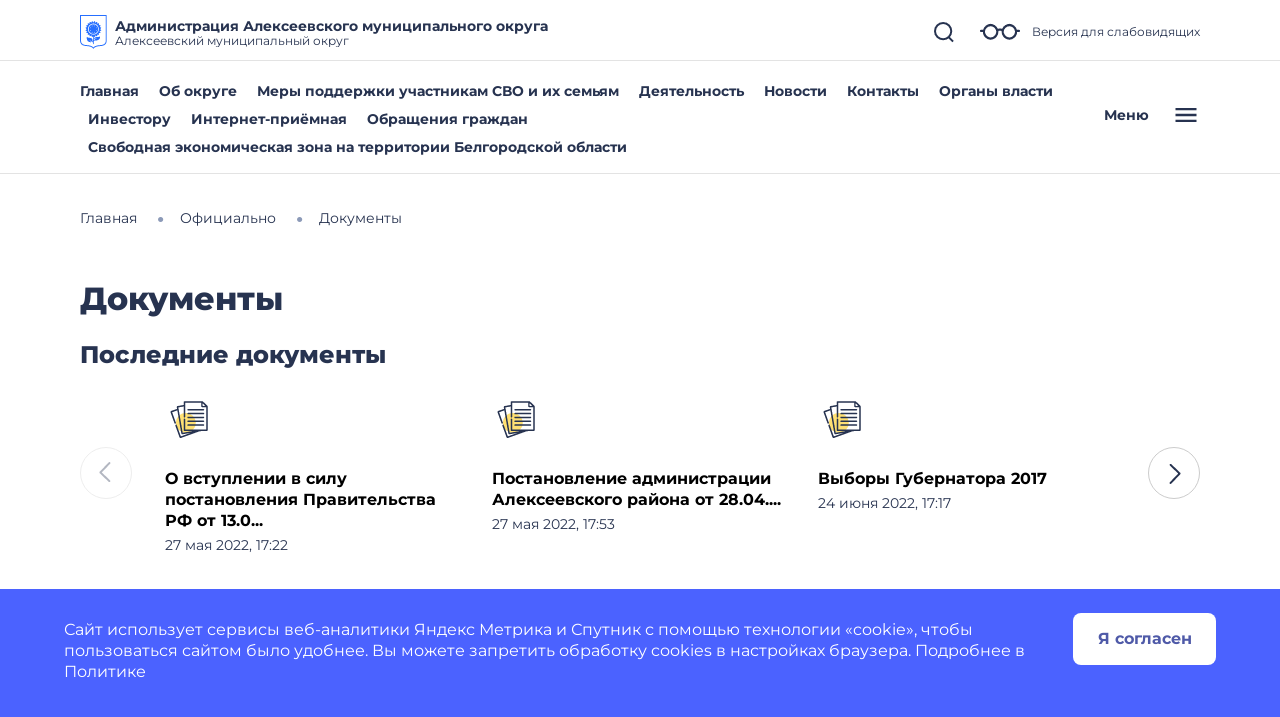

--- FILE ---
content_type: image/svg+xml
request_url: https://alekseevskij-r31.gosweb.gosuslugi.ru/netcat_template/icon/gosweb_icons_1/doc.svg
body_size: 1106
content:
<svg width="130" height="130" viewBox="0 0 130 130" fill="none" xmlns="http://www.w3.org/2000/svg">
<circle cx="56.3321" cy="83.6805" r="27.0833" fill="#FFE073"/>
<path d="M104.684 46.1733C106.764 46.1733 106.64 50.0883 104.684 50.0883H62.0133C59.9334 50.0883 60.058 46.1733 62.0133 46.1733H104.684Z" fill="#273350"/>
<path d="M62.0133 56.5273C60.0396 56.5273 59.9379 60.4423 62.0133 60.4423H104.684C106.764 60.4423 106.64 56.5273 104.684 56.5273H62.0133Z" fill="#273350"/>
<path d="M62.0133 66.8818H104.684C106.64 66.8818 106.764 70.7968 104.684 70.7968H62.0133C59.9379 70.7968 60.0396 66.8818 62.0133 66.8818Z" fill="#273350"/>
<path d="M62.0133 77.2358C60.0396 77.2358 59.9379 81.1508 62.0133 81.1508H104.684C106.76 81.1508 106.658 77.2358 104.684 77.2358H62.0133Z" fill="#273350"/>
<path d="M62.0133 87.5903H104.684C106.706 87.5903 106.706 91.5053 104.684 91.5053H62.0133C59.9917 91.5053 59.9917 87.5903 62.0133 87.5903Z" fill="#273350"/>
<path fill-rule="evenodd" clip-rule="evenodd" d="M113.004 105.756C114.378 105.756 115.496 104.635 115.496 103.258V38.7153C115.496 37.8431 115.023 37.398 114.678 37.0731C114.618 37.0175 102.931 25.8718 102.931 25.8718C102.485 25.4431 102.022 25 101.16 25H53.1088C51.7345 25 50.6163 26.118 50.6163 27.4923V35.1455L34.0333 37.9881C32.2451 38.3019 31.7716 40.2708 32.0405 41.8213L32.7199 45.783C27.3811 47.5798 21.9045 49.4314 16.6158 51.3311C15.0478 51.9044 14.6263 54.0138 15.1414 55.4662L25.7683 85.0073C26.579 87.2618 30.3078 85.2353 29.5113 83.0207L19.3603 54.8025C23.9831 53.1513 28.7514 51.5325 33.4355 49.9545L44.1516 112.458C44.4548 114.187 46.4551 114.708 47.9849 114.456L68.5558 110.928L42.8665 120.163L31.7472 89.2353C30.8807 86.8246 27.1986 88.9799 28.0042 91.2215L39.3973 122.911C39.9543 124.435 42.1008 124.903 43.5323 124.38L92.2631 106.864L98.7262 105.756H113.004ZM108.767 37.4182L101.852 30.8234C101.854 31.9951 101.136 36.3922 101.968 37.2213C103.01 38.2568 107.418 37.4182 108.767 37.4182ZM54.5313 101.84H111.581V41.3333C108.438 41.3336 105.295 41.3349 102.152 41.3349C99.8762 41.3349 97.9493 40.1783 97.9493 37.7229L97.9303 28.9147H54.5311V67.6734C54.5311 69.7488 50.6161 69.6471 50.6161 67.6734V39.2742L36.1577 41.7527L47.9171 110.339L74.6418 105.755H53.1088C51.7345 105.755 50.6163 104.635 50.6163 103.257V73.436C50.6163 71.4807 54.5313 71.3562 54.5313 73.436V101.84Z" fill="#273350"/>
</svg>


--- FILE ---
content_type: image/svg+xml
request_url: https://alekseevskij-r31.gosweb.gosuslugi.ru/netcat_files/c/download.svg
body_size: 2441
content:
<?xml version="1.0" encoding="UTF-8"?>
<!-- Generator: Adobe Illustrator 26.0.2, SVG Export Plug-In . SVG Version: 6.00 Build 0)  -->
<svg xmlns="http://www.w3.org/2000/svg" xmlns:xlink="http://www.w3.org/1999/xlink" id="Layer_1" x="0px" y="0px" width="112px" height="140px" viewBox="0 0 112 140" style="enable-background:new 0 0 112 140;" xml:space="preserve">
<style type="text/css">
	.st0{fill:#266FFF;}
	.st1{fill-rule:evenodd;clip-rule:evenodd;fill:#266FFF;}
</style>
<path class="st0" d="M0,0v102.54C0,121,10.56,127.27,28,128c24,1,28,12,28,12s4-11,28-12c17.44-0.73,28-7,28-25.46V0H0z M108,102.54  c0,7.64-1.96,12.97-6,16.29c-3.8,3.13-9.74,4.82-18.17,5.17c-15.7,0.65-23.79,5.37-27.83,9.3c-4.05-3.93-12.13-8.65-27.83-9.3  c-8.42-0.35-14.36-2.04-18.17-5.17c-4.04-3.32-6-8.65-6-16.29V4h104V102.54z"></path>
<path class="st1" d="M28.59,90.03c-2.12,12.14,4.46,25.18,20.31,21.18c-1.4-0.65-2.55-1.06-3.89-1.85c-1.78-1.06-3.37-2.72-4.36-4.5  c-0.33-0.46-0.06-1,0.47-0.56c3.17,2.58,6.27,3.6,9.29,5.71c1.06,0.81,2.13,1.66,2.92,2.59c0.88,1.04,1.4,2.08,1.41,3.33v2.83  c0,0.69,0.56,1.26,1.26,1.26c0.69,0,1.26-0.56,1.26-1.26v-2.83c0-0.01,0-0.01,0-0.02v-5.65c0-1.25,0.52-2.3,1.41-3.33  c0.8-0.93,1.88-1.79,2.95-2.6c14.54,2.86,24.03-6.16,21.9-16.31c-2.73,2.19-9.69,2.89-13.19,2.85c-7.88-0.08-11.88,3.45-10.73,9.72  c0.97-1.1,2.26-2.07,3.56-2.81c1.82-1.03,3.88-1.93,5.91-2.09c0.56-0.11,0.93,0.36,0.31,0.66c-3.49,1.71-6,3.5-8.73,5.59  c-0.07,0.04-0.14,0.08-0.21,0.13c-1,0.76-2.15,1.62-3.16,2.67V87.75c0.94,1.27,2.32,2.36,4.01,3.36c2.13-2.44,3.38-4.83,3.05-7.46  c1.29,2.31,3.73,3.5,6.92,4.21c1.27-2.99,1.72-5.65,0.58-8.05c1.55,1.44,3.58,1.98,5.99,1.98c0.61,0,1.24-0.03,1.9-0.1  c0.29-3.26-0.11-5.94-1.97-7.87c0.96,0.45,1.95,0.66,2.99,0.66c1.6,0,3.32-0.48,5.15-1.28c-0.72-3.14-1.91-5.54-4.21-6.83  c0.26,0.03,0.53,0.05,0.79,0.05c2.3,0,4.43-1.2,6.61-3.1c-1.66-2.81-3.55-4.76-6.15-5.27c2.61-0.49,4.49-2.42,6.16-5.2  c-2.2-1.94-4.35-3.16-6.68-3.16c-0.26,0-0.52,0.02-0.79,0.05c2.32-1.28,3.52-3.69,4.24-6.85c-1.83-0.79-3.54-1.28-5.14-1.28  c-1.02,0-2,0.2-2.93,0.63c1.83-1.93,2.22-4.6,1.93-7.84c-0.65-0.06-1.29-0.1-1.89-0.1c-2.39,0-4.41,0.53-5.96,1.95  c1.13-2.4,0.68-5.05-0.59-8.03c-3.21,0.71-5.65,1.91-6.94,4.26c0.35-2.65-0.9-5.04-3.04-7.5c-2.81,1.66-4.75,3.55-5.27,6.15  c-0.49-2.61-2.42-4.49-5.2-6.16c-2.16,2.45-3.43,4.84-3.11,7.48c-1.27-2.33-3.69-3.53-6.85-4.25c-1.3,3-1.76,5.67-0.64,8.08  c-1.56-1.48-3.61-2.02-6.05-2.02c-0.57,0-1.17,0.03-1.79,0.08c-0.31,3.22,0.07,5.89,1.83,7.83c-0.93-0.43-1.89-0.62-2.9-0.62  c-1.58,0-3.27,0.47-5.08,1.24c0.72,3.21,1.93,5.66,4.28,6.94c-0.3-0.04-0.59-0.06-0.88-0.06c-2.33,0-4.48,1.22-6.68,3.16  c1.67,2.79,3.55,4.71,6.16,5.2c-2.6,0.52-4.49,2.46-6.15,5.27c2.18,1.9,4.31,3.1,6.61,3.1c0.28,0,0.57-0.02,0.86-0.06  c-2.32,1.29-3.51,3.73-4.22,6.92c1.8,0.77,3.49,1.24,5.07,1.24c1.04,0,2.03-0.2,2.98-0.65c-1.81,1.95-2.19,4.63-1.88,7.88  c0.62,0.06,1.22,0.09,1.8,0.09c2.45,0,4.5-0.55,6.06-2.04c-1.12,2.41-0.65,5.08,0.65,8.08c3.14-0.72,5.55-1.91,6.83-4.21  c-0.3,2.63,0.96,5.01,3.12,7.46c1.66-1,3.01-2.07,3.94-3.32v22.43c0,0.01,0,0.01,0,0.02v0.15c-0.82-0.85-1.73-1.58-2.58-2.23  c2.11-9.05-3.24-14.25-12.02-14.14C36.55,94.08,31.39,92.73,28.59,90.03L28.59,90.03z M56.01,80.84  c-12.67,0-22.87-10.24-22.79-23.07c0.07-5.73,2.3-11.46,6.67-15.83c8.9-8.9,23.32-8.9,32.22,0c8.9,8.9,8.9,23.32,0,32.22  C67.67,78.62,61.83,80.84,56.01,80.84L56.01,80.84z"></path>
<path class="st1" d="M74.5,58c0-0.8,0.63-1.45,1.42-1.49c-0.33-4.4-2.07-8.4-4.78-11.55c-0.59,0.53-1.49,0.53-2.06-0.04  c-0.57-0.57-0.57-1.47-0.04-2.06c-3.15-2.71-7.15-4.46-11.55-4.78c-0.04,0.79-0.69,1.42-1.49,1.42s-1.45-0.63-1.49-1.42  c-4.4,0.33-8.4,2.07-11.55,4.78c0.53,0.59,0.53,1.49-0.04,2.06s-1.47,0.57-2.06,0.04c-2.71,3.15-4.46,7.15-4.78,11.55  c0.79,0.04,1.42,0.69,1.42,1.49c0,0.8-0.63,1.45-1.42,1.49c0.33,4.4,2.07,8.4,4.78,11.55c0.59-0.53,1.49-0.53,2.06,0.04  c0.57,0.57,0.57,1.47,0.04,2.06c3.15,2.71,7.15,4.46,11.55,4.78c0.04-0.79,0.69-1.42,1.49-1.42s1.45,0.63,1.49,1.42  c4.4-0.33,8.4-2.07,11.55-4.78c-0.53-0.59-0.53-1.49,0.04-2.06c0.57-0.57,1.47-0.57,2.06-0.04c2.71-3.15,4.46-7.15,4.78-11.55  C75.14,59.45,74.5,58.8,74.5,58z M43.64,64.74c-0.77,0.32-1.64-0.05-1.96-0.81s0.05-1.64,0.81-1.96c0.77-0.32,1.64,0.05,1.96,0.81  C44.77,63.55,44.41,64.43,43.64,64.74z M44.46,53.22c-0.32,0.77-1.19,1.13-1.96,0.81c-0.77-0.32-1.13-1.19-0.81-1.96  c0.32-0.77,1.19-1.13,1.96-0.81S44.77,52.45,44.46,53.22z M52.03,71.51c-0.32,0.77-1.19,1.13-1.96,0.81  c-0.77-0.32-1.13-1.19-0.81-1.96c0.32-0.77,1.19-1.13,1.96-0.81C51.99,69.86,52.35,70.74,52.03,71.51z M51.22,46.45  c-0.77,0.32-1.64-0.05-1.96-0.81c-0.32-0.77,0.05-1.64,0.81-1.96c0.77-0.32,1.64,0.05,1.96,0.81S51.99,46.13,51.22,46.45z   M61.94,72.32c-0.77,0.32-1.64-0.05-1.96-0.81s0.05-1.64,0.81-1.96c0.77-0.32,1.64,0.05,1.96,0.81C63.07,71.12,62.7,72,61.94,72.32z   M62.75,45.64c-0.32,0.77-1.19,1.13-1.96,0.81c-0.77-0.32-1.13-1.19-0.81-1.96s1.19-1.13,1.96-0.81C62.7,44,63.07,44.87,62.75,45.64  z M70.33,63.93c-0.32,0.77-1.19,1.13-1.96,0.81s-1.13-1.19-0.81-1.96s1.19-1.13,1.96-0.81S70.64,63.17,70.33,63.93z M69.51,54.03  c-0.77,0.32-1.64-0.05-1.96-0.81s0.05-1.64,0.81-1.96s1.64,0.05,1.96,0.81C70.64,52.83,70.28,53.71,69.51,54.03z"></path>
<g>
</g>
<g>
</g>
<g>
</g>
<g>
</g>
<g>
</g>
<g>
</g>
<g>
</g>
<g>
</g>
<g>
</g>
<g>
</g>
<g>
</g>
<g>
</g>
<g>
</g>
<g>
</g>
<g>
</g>
</svg>


--- FILE ---
content_type: image/svg+xml
request_url: https://alekseevskij-r31.gosweb.gosuslugi.ru/netcat_template/template/gw_omsu/img/icons.svg
body_size: 81600
content:
<svg xmlns="http://www.w3.org/2000/svg" xmlns:xlink="http://www.w3.org/1999/xlink"><defs><symbol fill="none" viewBox="0 0 70 70" id="advice"><circle opacity=".1" cx="35" cy="35" r="30" fill="#273350" /><path d="M35.023 31.487a3.907 3.907 0 1 0 0-7.815 3.907 3.907 0 0 0 0 7.815Zm0-6.25a2.343 2.343 0 1 1 0 4.686 2.343 2.343 0 0 1 0-4.686Z" fill="#273350" /><path d="M42.836 34.55a4.325 4.325 0 0 0-3.191-4.056 5.507 5.507 0 0 1-1.25 1.383 2.848 2.848 0 0 1 2.847 2.344H28.808a2.848 2.848 0 0 1 2.848-2.344 5.507 5.507 0 0 1-1.25-1.387 4.325 4.325 0 0 0-3.196 4.06 2.16 2.16 0 0 0-1.02 2.085l.653 6.641a2.558 2.558 0 0 0 2.496 2.274h11.368a2.559 2.559 0 0 0 2.493-2.262l.652-6.641a2.16 2.16 0 0 0-1.016-2.098Zm-.535 1.933-.637 6.653a.988.988 0 0 1-.957.851H29.34a.988.988 0 0 1-.957-.851l-.652-6.641a.612.612 0 0 1 .652-.711h13.282a.613.613 0 0 1 .633.699h.004ZM19.358 23.971a.782.782 0 0 0-1.078.235l-.219.343a.784.784 0 0 0 .236 1.104.78.78 0 0 0 1.092-.283l.203-.32a.781.781 0 0 0-.234-1.079ZM18.096 45.52a.78.78 0 1 0 1.325-.828l-.196-.32a.781.781 0 1 0-1.344.781l.215.367ZM29.734 17.384c.073 0 .145-.01.215-.03l.363-.102a.783.783 0 0 0-.08-1.54.78.78 0 0 0-.31.028l-.391.11a.781.781 0 0 0 .215 1.53l-.012.005ZM26.859 51.454l-.34-.172a.781.781 0 1 0-.723 1.387l.364.183a.782.782 0 0 0 .699-1.398ZM26.43 18.666c.12 0 .239-.028.347-.082l.336-.164a.781.781 0 0 0-.672-1.41l-.367.18a.782.782 0 0 0 .351 1.48l.004-.004ZM30.015 52.673l-.363-.106a.784.784 0 0 0-.919 1.116.78.78 0 0 0 .462.38l.39.118a.781.781 0 1 0 .427-1.504l.003-.004ZM16.451 42.235a.782.782 0 0 0 1.454-.57l-.133-.352a.782.782 0 0 0-1.469.535c.05.133.102.262.148.387ZM51.927 24.455a.78.78 0 0 0-1.324.829l.195.32a.784.784 0 0 0 1.105.354.78.78 0 0 0 .239-1.135l-.215-.368ZM24.226 20.158a.786.786 0 0 0-.922-1.27l-.329.242a.781.781 0 0 0-.187.207l1.172 1.004.265-.183ZM53.58 27.736a.782.782 0 0 0-1.454.57l.133.352a.781.781 0 0 0 1.465-.543 16.63 16.63 0 0 0-.144-.379ZM53.06 31.557c.023.121.047.246.066.371a.781.781 0 0 0 .782.652h.128a.781.781 0 0 0 .641-.898 11.77 11.77 0 0 0-.074-.39.78.78 0 0 0-1.414-.294.781.781 0 0 0-.121.586l-.008-.027ZM15.1 34.637v.407a.781.781 0 1 0 1.563 0v-.345a.781.781 0 0 0-1.563-.062ZM16.98 38.413c-.024-.125-.047-.25-.067-.39a.782.782 0 0 0-1.543.257l.07.391a.782.782 0 0 0 .781.637.775.775 0 0 0 .145 0 .781.781 0 0 0 .613-.895ZM17.596 27.035a.78.78 0 0 0-1.02.43l-.152.39a.784.784 0 0 0 .44 1.031.782.782 0 0 0 1.018-.468l.14-.352a.78.78 0 0 0-.426-1.031ZM15.49 30.983c-.028.133-.054.263-.077.39a.781.781 0 1 0 1.535.282l.07-.372a.781.781 0 1 0-1.531-.312l.004.012ZM50.439 44.985a.782.782 0 1 0 1.308.855l.223-.347a.782.782 0 0 0-1.328-.82l-.203.312ZM52.439 43.007a.78.78 0 0 0 1.02-.426l.152-.39a.78.78 0 1 0-1.461-.547l-.141.351a.781.781 0 0 0 .43 1.012ZM54.947 35.395v-.465a.781.781 0 1 0-1.563 0v.464a.781.781 0 1 0 1.563 0ZM33.347 53.29l-.39-.04a.786.786 0 0 0-.172 1.563l.39.04h.07a.782.782 0 0 0 .071-1.563h.031ZM54.533 39.062c.028-.133.054-.263.078-.39a.782.782 0 1 0-1.535-.286l-.075.39a.781.781 0 1 0 1.532.317v-.031ZM36.735 53.286l-.391.032a.781.781 0 1 0 .055 1.562h.058l.391-.035a.785.785 0 0 0-.145-1.562l.032.003ZM33.203 16.729h.074l.39-.031a.783.783 0 1 0-.116-1.563l-.391.035a.782.782 0 1 0 .07 1.563l-.027-.004ZM36.664 16.716l.39.04h.087a.783.783 0 0 0 .082-1.564l-.39-.039a.784.784 0 1 0-.138 1.563h-.03ZM43.157 18.538l.336.172a.783.783 0 0 0 1.177-.614.78.78 0 0 0-.454-.77l-.367-.187a.782.782 0 0 0-.692 1.403v-.004ZM40.063 52.665l-.363.098a.781.781 0 1 0 .39 1.511l.391-.109a.78.78 0 0 0 .398-1.238.783.783 0 0 0-.828-.266l.012.004ZM43.227 51.437l-.336.164a.782.782 0 1 0 .668 1.41l.367-.18a.781.781 0 0 0-.699-1.394ZM39.993 17.322l.363.106a.782.782 0 1 0 .453-1.497l-.39-.113a.78.78 0 0 0-.983.536.782.782 0 0 0 .56.968h-.003ZM46.04 20.315l.04.03 1.21-1.038-.312-.242a.78.78 0 1 0-.938 1.25ZM23.976 49.672l-1.211 1.039.28.219a.781.781 0 0 0 .942-1.246l-.011-.012Z" fill="#273350" /><path d="M54.556 49.067a5.438 5.438 0 0 0-3.281 1.101l-4.84-4.492a15.626 15.626 0 0 0 0-21.346l4.84-4.492a5.469 5.469 0 1 0-1.102-1.11l-4.864 4.516a15.626 15.626 0 0 0-20.568 0l-4.863-4.515a5.47 5.47 0 1 0-1.102 1.109l4.84 4.492a15.626 15.626 0 0 0 0 21.346l-4.844 4.492a5.47 5.47 0 1 0 1.102 1.11l4.867-4.516a15.627 15.627 0 0 0 20.568 0l4.864 4.516a5.469 5.469 0 1 0 4.383-2.211Zm0-37.503a3.907 3.907 0 1 1 0 7.814 3.907 3.907 0 0 1 0-7.814ZM11.584 15.47a3.907 3.907 0 1 1 7.815 0 3.907 3.907 0 0 1-7.815 0Zm3.907 42.973a3.906 3.906 0 1 1 0-7.813 3.906 3.906 0 0 1 0 7.813Zm5.469-23.44a14.064 14.064 0 1 1 28.127 0 14.064 14.064 0 0 1-28.127 0Zm33.596 23.44a3.906 3.906 0 1 1 0-7.813 3.906 3.906 0 0 1 0 7.813Z" fill="#273350" /><path d="M45.79 49.875a.783.783 0 0 0 .918 1.266l.328-.242a.782.782 0 0 0 .207-.239l-1.172-.996-.281.211Z" fill="#273350" /></symbol><symbol fill="none" viewBox="0 0 70 70" id="budget"><circle opacity=".1" cx="35" cy="35" r="30" fill="#273350" /><path d="M20.385 33.168v.681h2.417v.658h-2.417v1.35h-1.1v-1.35h-1.11v-.658h1.11v-6.072h2.994c.994 0 1.771.235 2.33.704.559.462.838 1.124.838 1.986 0 .87-.28 1.54-.838 2.009-.559.461-1.336.692-2.33.692h-1.894Zm3.963-2.69c0-.546-.178-.965-.534-1.258-.355-.292-.867-.438-1.535-.438h-1.894v3.428h1.894c.66 0 1.169-.15 1.524-.45.363-.308.545-.735.545-1.282ZM27.141 54.656H14.677a.606.606 0 0 0 0 1.212h12.464a.606.606 0 0 0 0-1.212ZM29.202 48.94H21.85a.606.606 0 0 0 0 1.212h7.353a.606.606 0 0 0 0-1.212ZM14.677 50.151h3.596a.606.606 0 0 0 0-1.212h-3.596a.606.606 0 0 0 0 1.212ZM29.202 43.227h-1.803a.606.606 0 0 0 0 1.212h1.803a.606.606 0 0 0 0-1.212ZM14.677 44.437h10.285a.606.606 0 0 0 0-1.212H14.677a.606.606 0 0 0 0 1.212Z" fill="#273350" /><path d="M58.413 23.519h-9.827v-4.038a.677.677 0 0 0-.178-.428l-8.882-8.875a.68.68 0 0 0-.428-.178H10.7a.606.606 0 0 0-.606.606V59.91c0 .334.271.606.606.606h47.713a2.995 2.995 0 0 0 2.992-2.992V26.51a2.995 2.995 0 0 0-2.992-2.991Zm-11.897-4.644H41.46a1.758 1.758 0 0 1-1.756-1.756v-5.05l6.812 6.806Zm-35.21-7.663h27.186v5.907a2.971 2.971 0 0 0 2.968 2.968h5.914v3.432H34.819a2.995 2.995 0 0 0-2.991 2.992v31.013c0 .669.228 1.28.6 1.78H11.306V11.212Zm48.887 46.312c0 .981-.799 1.78-1.78 1.78H34.82c-.98 0-1.78-.799-1.78-1.78V26.51c0-.98.8-1.779 1.78-1.779h23.594c.981 0 1.78.799 1.78 1.78v31.013Z" fill="#273350" /><path d="M56.824 27.11H36.411c-.773 0-1.402.628-1.402 1.4v6.003c0 .772.629 1.401 1.401 1.401h20.414c.773 0 1.4-.629 1.4-1.401V28.51c0-.773-.627-1.402-1.4-1.402Zm.189 7.403a.19.19 0 0 1-.189.19H36.411a.19.19 0 0 1-.19-.19V28.51a.19.19 0 0 1 .19-.19h20.413a.19.19 0 0 1 .189.19v6.002ZM40.36 37.934h-4.294a.606.606 0 0 0-.606.606v4.144c0 .335.271.606.606.606h4.294a.606.606 0 0 0 .606-.606V38.54a.606.606 0 0 0-.606-.606Zm-.606 4.144h-3.082v-2.932h3.082v2.932ZM48.764 37.934H44.47a.606.606 0 0 0-.606.606v4.144c0 .335.271.606.606.606h4.294a.606.606 0 0 0 .606-.606V38.54a.606.606 0 0 0-.606-.606Zm-.606 4.144h-3.082v-2.932h3.082v2.932ZM57.168 37.934h-4.294a.606.606 0 0 0-.606.606v4.144c0 .335.272.606.606.606h4.294a.606.606 0 0 0 .606-.606V38.54a.606.606 0 0 0-.606-.606Zm-.606 4.144H53.48v-2.932h3.082v2.932ZM40.36 44.75h-4.294a.606.606 0 0 0-.606.606v4.145c0 .335.271.606.606.606h4.294a.606.606 0 0 0 .606-.606v-4.145a.606.606 0 0 0-.606-.606Zm-.606 4.145h-3.082v-2.933h3.082v2.933ZM48.764 44.75H44.47a.606.606 0 0 0-.606.606v4.145c0 .335.271.606.606.606h4.294a.606.606 0 0 0 .606-.606v-4.145a.606.606 0 0 0-.606-.606Zm-.606 4.145h-3.082v-2.933h3.082v2.933ZM57.168 44.75h-4.294a.606.606 0 0 0-.606.606v4.145c0 .335.272.606.606.606h4.294a.606.606 0 0 0 .606-.606v-4.145a.606.606 0 0 0-.606-.606Zm-.606 4.145H53.48v-2.933h3.082v2.933ZM40.36 51.568h-4.294a.606.606 0 0 0-.606.606v4.146c0 .334.271.606.606.606h4.294a.606.606 0 0 0 .606-.606v-4.146a.606.606 0 0 0-.606-.606Zm-.606 4.146h-3.082V52.78h3.082v2.934ZM48.764 51.568H44.47a.606.606 0 0 0-.606.606v4.146c0 .334.271.606.606.606h4.294a.606.606 0 0 0 .606-.606v-4.146a.606.606 0 0 0-.606-.606Zm-.606 4.146h-3.082V52.78h3.082v2.934ZM57.168 51.568h-4.294a.606.606 0 0 0-.606.606v4.146c0 .334.272.606.606.606h4.294a.606.606 0 0 0 .606-.606v-4.146a.606.606 0 0 0-.606-.606Zm-.606 4.146H53.48V52.78h3.082v2.934ZM21.33 22.902c-4.757 0-8.627 3.87-8.627 8.627 0 4.756 3.87 8.626 8.627 8.626 4.756 0 8.625-3.87 8.625-8.626 0-4.757-3.87-8.627-8.625-8.627Zm0 16.04c-4.089 0-7.415-3.325-7.415-7.413s3.326-7.415 7.415-7.415c4.087 0 7.413 3.326 7.413 7.415 0 4.088-3.326 7.414-7.413 7.414Z" fill="#273350" /></symbol><symbol fill="none" viewBox="0 0 70 70" id="city-ecology"><circle opacity=".1" cx="35" cy="35" r="30" fill="#273350" /><path d="M35 14.67c-16.732 0-30.39 13.125-30.868 29.434H1.756a.749.749 0 0 0-.756.742c0 .409.338.741.756.741h66.488a.749.749 0 0 0 .756-.741.749.749 0 0 0-.756-.742h-2.376C65.39 27.795 51.732 14.67 35 14.67Zm0 1.483c15.898 0 28.879 12.46 29.357 27.951h-7.571v-9.81H49.55v9.81h-2.87v-9.786h-3.959v-3.809h-8.18v-7.44h-9.608v7.44H21.95v13.595h-2.63v-6.48h-7.233v6.48H5.644c.477-15.49 13.458-27.95 29.356-27.95Zm20.275 27.951h-4.213v-8.327h4.213v8.327ZM41.21 31.992v3.809h3.958v8.303H23.461V31.992h2.984v-7.44h6.587v7.44h8.18ZM17.81 44.104h-4.212v-4.998h4.212v4.998Zm22.272 7.082H8.961a.749.749 0 0 1-.756-.741c0-.41.338-.742.756-.742h31.12c.416 0 .755.332.755.742s-.338.741-.755.741Zm5.65-1.483h5.086c.417 0 .755.332.755.742s-.338.741-.755.741H45.73a.749.749 0 0 1-.755-.741c0-.41.338-.742.755-.742ZM9.463 15.483H1.775a.749.749 0 0 1-.755-.742c0-.409.338-.741.755-.741h7.69c.417 0 .755.332.755.742 0 .409-.338.741-.756.741Zm54.916 0h-7.69a.749.749 0 0 1-.755-.742c0-.409.338-.741.755-.741h7.69c.417 0 .755.332.755.742 0 .409-.338.741-.755.741ZM32.068 53.517h15.801c.417 0 .756.332.756.741 0 .41-.339.742-.756.742H32.068a.749.749 0 0 1-.756-.742c0-.409.339-.741.756-.741ZM69 20.055c0 .409-.338.741-.756.741h-2.857a.749.749 0 0 1-.756-.741c0-.41.339-.742.756-.742h2.857c.418 0 .756.332.756.742Zm-40.11 7.68h1.51v1.962h-1.51v-1.963Zm0 4.131h1.51v1.962h-1.51v-1.962Zm0 4.133h1.51v1.962h-1.51v-1.962Zm0 4.131h1.51v1.962h-1.51V40.13Zm5.72 1.962H33.1V40.13h1.511v1.962Zm4.21 0h-1.51V40.13h1.51v1.962Zm-4.21-4.131H33.1v-1.962h1.511v1.962Zm4.21 0h-1.51v-1.962h1.51v1.962Z" fill="currentColor" stroke="currentColor" stroke-width=".4" /></symbol><symbol viewBox="0 0 70 70" id="cooperative"><circle opacity=".1" cx="35" cy="37" r="30" fill="currentColor" /><path fill-rule="evenodd" clip-rule="evenodd" d="M36.604 40.44a2.888 2.888 0 1 1-3.209-4.803 2.888 2.888 0 0 1 3.209 4.803Zm-.942-3.391a1.192 1.192 0 1 0-1.324 1.982 1.192 1.192 0 0 0 1.324-1.982Z" fill="currentColor" /><path fill-rule="evenodd" clip-rule="evenodd" d="m50.919 43.266 9.094 3.57a.847.847 0 0 1 .538.789v13.078a.848.848 0 0 1-.848.848H10.297a.848.848 0 0 1-.848-.848V47.625a.847.847 0 0 1 .538-.789l9.094-3.57v-3.082l-.62.384a2.376 2.376 0 0 1-1.81.295 2.394 2.394 0 0 1-.71-4.365l6.421-3.975c-.207-.52-.382-1.05-.524-1.592h-3.122a.848.848 0 0 1-.848-.847v-5.007a.847.847 0 0 1 .848-.847h3.121c.32-1.261.822-2.468 1.49-3.585l-2.211-2.21a.846.846 0 0 1 0-1.198l3.54-3.54a.85.85 0 0 1 1.198 0l2.209 2.209a13.407 13.407 0 0 1 3.587-1.487v-3.122a.848.848 0 0 1 .847-.848h5.004a.848.848 0 0 1 .848.848v3.123c1.26.32 2.47.82 3.586 1.487l2.209-2.208a.847.847 0 0 1 1.199 0l3.54 3.54a.846.846 0 0 1 0 1.198l-2.21 2.208a13.416 13.416 0 0 1 1.49 3.586h3.121a.848.848 0 0 1 .848.847v5.005a.847.847 0 0 1-.848.848h-3.122c-.142.54-.317 1.072-.524 1.592l6.421 3.977a2.394 2.394 0 0 1-2.519 4.069l-.621-.385v3.082ZM23.052 29.428a.847.847 0 0 1 .294.49c.117.577.277 1.145.479 1.698l3.128-1.937a8.317 8.317 0 1 1 16.095 0l3.127 1.937c.202-.553.362-1.122.48-1.7a.846.846 0 0 1 .83-.681h2.952v-3.31h-2.952a.847.847 0 0 1-.83-.681 11.766 11.766 0 0 0-1.764-4.25.848.848 0 0 1 .107-1.07l2.088-2.088-2.34-2.339-2.089 2.088a.848.848 0 0 1-1.07.106 11.76 11.76 0 0 0-4.25-1.764.848.848 0 0 1-.682-.831v-2.951h-3.31v2.953a.847.847 0 0 1-.683.831c-1.518.302-2.963.9-4.25 1.762a.848.848 0 0 1-1.069-.108l-2.088-2.088-2.34 2.34 2.088 2.088a.847.847 0 0 1 .106 1.07 11.766 11.766 0 0 0-1.763 4.25.847.847 0 0 1-.831.682h-2.951v3.31h2.95c.197 0 .387.069.538.193Zm5.552-3.558a6.62 6.62 0 0 0-.123 2.864l5.26-3.255a2.38 2.38 0 0 1 2.518 0l5.26 3.255a6.62 6.62 0 0 0-12.915-2.864ZM17.04 39.213a.7.7 0 0 0 .528-.086l16.986-10.515a.847.847 0 0 1 .892 0l16.986 10.513a.712.712 0 0 0 .961-.227.698.698 0 0 0-.226-.96l-17.8-11.017a.703.703 0 0 0-.735 0l-17.8 11.017a.7.7 0 0 0 .208 1.275Zm2.041 5.876-7.936 3.114v11.652h7.936V45.09ZM35 30.329l-14.224 8.805v20.788h7.53V49.078a.848.848 0 0 1 .848-.848h11.692a.848.848 0 0 1 .848.848v10.845h7.53V39.135L35 30.329Zm-4.998 29.593h9.997v-9.996h-9.997v9.996Zm20.917-.066h7.937V48.203l-7.937-3.114v14.767Z" fill="currentColor" /></symbol><symbol fill="none" viewBox="0 0 70 70" id="crime-prevention"><circle opacity=".1" cx="35" cy="37" r="30" fill="#273350" /><g clip-path="url(#crime-prevention_a)" fill="currentColor"><path d="M26.358 42.514h-.082a1.014 1.014 0 1 0 0 2.03h.096a1.014 1.014 0 1 0-.014-2.03ZM26.276 15.326c-6.601 0-11.971 5.37-11.971 11.97 0 6.602 5.37 11.972 11.97 11.972 6.602 0 11.972-5.37 11.972-11.971s-5.37-11.971-11.971-11.971Zm0 21.913a9.897 9.897 0 0 1-6.3-2.256 2.5 2.5 0 0 1 2.035-2.229l1.644-.304 1.761 2.816a1.015 1.015 0 0 0 1.72 0l1.76-2.816 1.645.304a2.5 2.5 0 0 1 2.034 2.23 9.896 9.896 0 0 1-6.3 2.255Zm-1.939-11.673a5.167 5.167 0 0 0 3.357-1.233l1.36.8v1.03a2.782 2.782 0 0 1-2.778 2.778 2.782 2.782 0 0 1-2.779-2.778v-.597h.84Zm-.838-2.03a2.782 2.782 0 0 1 2.777-2.676c1.195 0 2.216.758 2.607 1.818l-.837-.492a1.015 1.015 0 0 0-1.292.223 3.145 3.145 0 0 1-2.417 1.128H23.5Zm3.699 7.804-.922 1.474-.922-1.475c.085-.133.157-.273.216-.421a4.81 4.81 0 0 0 1.411 0c.059.148.132.289.217.422Zm6.995 1.963a4.528 4.528 0 0 0-3.283-2.544l-1.718-.318a.458.458 0 0 1-.312-.24 4.806 4.806 0 0 0 2.203-4.038V23.638a4.813 4.813 0 0 0-4.807-4.807 4.813 4.813 0 0 0-4.808 4.808v2.524c0 1.69.879 3.18 2.203 4.037a.456.456 0 0 1-.313.241l-1.716.318a4.528 4.528 0 0 0-3.284 2.544 9.89 9.89 0 0 1-2.024-6.006c0-5.482 4.46-9.942 9.942-9.942s9.942 4.46 9.942 9.942a9.89 9.89 0 0 1-2.025 6.006Z" /><path d="M59.318 52.496 45.174 38.35a1.015 1.015 0 0 0-1.435 0l-.78.78-2.306-2.305a17.227 17.227 0 0 0 2.868-9.529c0-9.51-7.737-17.247-17.247-17.247S9.027 17.787 9.027 27.297c0 3.835 1.232 7.466 3.564 10.5a17.366 17.366 0 0 0 8.998 6.103 1.014 1.014 0 1 0 .55-1.953c-6.525-1.838-11.083-7.862-11.083-14.65 0-8.391 6.827-15.218 15.218-15.218s15.218 6.827 15.218 15.218a15.206 15.206 0 0 1-3.008 9.09 15.222 15.222 0 0 1-2.877 2.937c-.077.044-.15.098-.215.163l-.003.004a15.152 15.152 0 0 1-5.29 2.54 1.015 1.015 0 0 0 .509 1.964 17.18 17.18 0 0 0 5.402-2.455l2.27 2.27-.952.952a1.015 1.015 0 0 0 0 1.435l3.184 3.183 10.96 10.96a5.53 5.53 0 0 0 3.923 1.623c1.42 0 2.841-.54 3.923-1.622a5.512 5.512 0 0 0 1.625-3.923 5.512 5.512 0 0 0-1.625-3.922ZM37.627 40.287a17.271 17.271 0 0 0 1.795-1.823l2.102 2.102-1.81 1.81-2.087-2.089Zm20.256 18.62a3.523 3.523 0 0 1-4.976 0L42.664 48.661l2.487-2.487a1.014 1.014 0 1 0-1.434-1.435l-2.488 2.487-1.748-1.748.95-.951h.001l3.244-3.245.78-.78 13.427 13.428a3.495 3.495 0 0 1 1.03 2.487c0 .94-.365 1.824-1.03 2.488ZM52.652 10a8.322 8.322 0 0 0-7.17 4.108H42.83a1.014 1.014 0 0 0 0 2.03h1.794a8.299 8.299 0 0 0-.292 2.181c0 4.258 3.216 7.776 7.346 8.26v9.35a1.014 1.014 0 1 0 2.029 0v-9.36c4.09-.52 7.263-4.02 7.263-8.25 0-4.587-3.732-8.319-8.319-8.319Zm4.187 13.008a6.263 6.263 0 0 1-4.187 1.601 6.263 6.263 0 0 1-4.187-1.602v-.063c0-.605.431-1.125 1.026-1.236l.833-.155a3.477 3.477 0 0 0 2.328.892c.894 0 1.71-.338 2.328-.892l.833.155c.595.111 1.026.631 1.026 1.236v.064Zm-5.65-4.055v-1.612c0-.806.656-1.462 1.463-1.462.806 0 1.462.656 1.462 1.462v1.612c0 .807-.656 1.463-1.462 1.463a1.464 1.464 0 0 1-1.463-1.463Zm7.107 2.14a3.282 3.282 0 0 0-2.111-1.38l-.12-.022c.05-.238.079-.484.079-.738v-1.612a3.496 3.496 0 0 0-3.492-3.491 3.496 3.496 0 0 0-3.492 3.491v1.612c0 .254.028.5.08.738l-.121.023a3.282 3.282 0 0 0-2.11 1.378 6.25 6.25 0 0 1-.647-2.773 6.297 6.297 0 0 1 6.29-6.29 6.297 6.297 0 0 1 6.29 6.29 6.25 6.25 0 0 1-.646 2.773Z" /><path d="M53.411 39.148a1.02 1.02 0 0 0-.717-.297c-.267 0-.528.109-.717.297-.189.19-.297.45-.297.718 0 .266.108.528.297.717.19.189.45.297.717.297a1.018 1.018 0 0 0 .717-1.732ZM30.661 52.666h-5.06c-.502-4.11-4.011-7.304-8.255-7.304-.773 0-1.52.108-2.232.306v-2.14a1.014 1.014 0 1 0-2.029 0v3.011a8.322 8.322 0 0 0-4.058 7.142c0 4.587 3.732 8.319 8.32 8.319 4.243 0 7.752-3.195 8.254-7.305h5.06a1.014 1.014 0 1 0 0-2.029Zm-9.128 5.703a6.264 6.264 0 0 1-4.187 1.602 6.263 6.263 0 0 1-4.187-1.602v-.063c0-.605.431-1.125 1.026-1.236l.833-.155a3.477 3.477 0 0 0 2.328.892c.894 0 1.71-.338 2.328-.892l.833.155c.595.11 1.026.63 1.026 1.236v.063Zm-5.65-4.054v-1.612c0-.806.657-1.463 1.463-1.463s1.463.656 1.463 1.463v1.612c0 .806-.657 1.463-1.463 1.463a1.464 1.464 0 0 1-1.463-1.463Zm7.107 2.139a3.282 3.282 0 0 0-2.11-1.379l-.121-.022c.05-.238.079-.485.079-.738v-1.612a3.496 3.496 0 0 0-3.492-3.492 3.495 3.495 0 0 0-3.491 3.492v1.612c0 .253.027.5.079.738l-.12.022a3.283 3.283 0 0 0-2.112 1.378 6.25 6.25 0 0 1-.646-2.772 6.297 6.297 0 0 1 6.29-6.29 6.297 6.297 0 0 1 6.29 6.29c0 .995-.233 1.936-.646 2.773ZM39.057 52.666h-4.058a1.014 1.014 0 1 0 0 2.03h4.058a1.014 1.014 0 1 0 0-2.03ZM30.132 56.92a1.014 1.014 0 1 0 0 2.03h.01c.56 0 1.01-.454 1.01-1.015 0-.56-.46-1.014-1.02-1.014ZM34.995 56.92a1.014 1.014 0 1 0 0 2.03h.01c.56 0 1.01-.454 1.01-1.015 0-.56-.46-1.014-1.02-1.014ZM39.858 56.92a1.014 1.014 0 1 0 0 2.03h.01c.56 0 1.01-.454 1.01-1.015 0-.56-.46-1.014-1.02-1.014Z" /></g><defs></defs></symbol><clipPath id="crime-prevention_a"><path fill="#fff" transform="translate(9 10)" d="M0 0h52v52H0z" /></clipPath><symbol fill="none" viewBox="0 0 24 24" id="earth"><path d="M14.108 22.386a20.691 20.691 0 0 0 2.29-6.17h5.476a10.343 10.343 0 0 1-7.766 6.17ZM11.274 21.502a1.215 1.215 0 0 0 2.14 0 19.654 19.654 0 0 0 1.928-5.286H9.345a19.651 19.651 0 0 0 1.928 5.286ZM10.58 22.386a10.345 10.345 0 0 1-7.766-6.17H8.29a20.69 20.69 0 0 0 2.29 6.17ZM16.577 9.204c.289 1.982.289 3.995 0 5.978h5.671c.588-1.95.588-4.029 0-5.978h-5.671ZM15.53 15.182c.304-1.981.304-3.997 0-5.978H9.158a19.654 19.654 0 0 0 0 5.978h6.372ZM8.113 15.182a20.688 20.688 0 0 1 0-5.978H2.44a10.344 10.344 0 0 0 0 5.978h5.672ZM14.108 2a20.69 20.69 0 0 1 2.29 6.17h5.476A10.343 10.343 0 0 0 14.108 2ZM11.274 2.883A19.653 19.653 0 0 0 9.346 8.17h5.995a19.656 19.656 0 0 0-1.928-5.286 1.214 1.214 0 0 0-2.139 0ZM2.814 8.17H8.29A20.689 20.689 0 0 1 10.58 2a10.344 10.344 0 0 0-7.766 6.17Z" fill="currentColor" /></symbol><symbol fill="none" viewBox="0 0 24 24" id="gw-arrow"><path d="m16 10-3.8 4L8 10" stroke="currentColor" stroke-width="2" stroke-linecap="round" stroke-linejoin="round" /></symbol><symbol viewBox="0 0 48 48" id="gw-burger"><path d="M6 36h36v-4H6v4zm0-10h36v-4H6v4zm0-14v4h36v-4H6z" fill="currentColor" /></symbol><symbol fill="none" viewBox="0 0 24 24" id="gw-calendar"><path d="M18.75 5.25H16.5V4.125a1.125 1.125 0 1 0-2.25 0V5.25h-4.5V4.125a1.125 1.125 0 1 0-2.25 0V5.25H5.25A2.25 2.25 0 0 0 3 7.5v11.25A2.25 2.25 0 0 0 5.25 21h13.5A2.25 2.25 0 0 0 21 18.75V7.5a2.25 2.25 0 0 0-2.25-2.25Zm0 13.5H5.25V9.187h13.5v9.563Z" fill="currentColor" /></symbol><symbol fill="none" viewBox="0 0 24 24" id="gw-clip"><path d="M9.879 15.371c-.32 0-.64-.122-.884-.366a6.27 6.27 0 0 1 0-8.856l2.314-2.315A6.223 6.223 0 0 1 15.738 2a6.22 6.22 0 0 1 4.427 1.834A6.225 6.225 0 0 1 22 8.262a6.216 6.216 0 0 1-1.835 4.428 1.249 1.249 0 0 1-1.767 0 1.249 1.249 0 0 1 0-1.768 3.743 3.743 0 0 0 1.102-2.66c0-1.005-.391-1.95-1.102-2.66-1.422-1.422-3.9-1.422-5.322 0l-2.314 2.313a3.768 3.768 0 0 0 0 5.321 1.249 1.249 0 0 1 0 1.768 1.243 1.243 0 0 1-.883.367ZM8.262 22a6.216 6.216 0 0 1-4.427-1.835A6.22 6.22 0 0 1 2 15.736a6.22 6.22 0 0 1 1.834-4.427A1.249 1.249 0 1 1 5.6 13.076 3.737 3.737 0 0 0 4.5 15.738c0 1.005.391 1.95 1.102 2.66 1.423 1.42 3.899 1.42 5.321 0l2.124-2.124a3.739 3.739 0 0 0 1.103-2.66c0-1.005-.391-1.95-1.103-2.662a1.249 1.249 0 1 1 1.768-1.767 6.222 6.222 0 0 1 1.835 4.429 6.215 6.215 0 0 1-1.835 4.427l-2.124 2.124a6.22 6.22 0 0 1-4.428 1.834Z" fill="currentColor" /></symbol><symbol viewBox="0 0 24 24" fill="none" id="gw-close"><path d="m3.923 19.923 16-16M3.923 3.923l16 16" stroke="currentColor" stroke-width="1.5" /></symbol><symbol viewBox="0 0 16 16" fill="currentColor" id="gw-close-bold"><path d="M.293.293a1 1 0 0 1 1.414 0L8 6.586 14.293.293a1 1 0 1 1 1.414 1.414L9.414 8l6.293 6.293a1 1 0 0 1-1.414 1.414L8 9.414l-6.293 6.293a1 1 0 0 1-1.414-1.414L6.586 8 .293 1.707a1 1 0 0 1 0-1.414z" /></symbol><symbol fill="none" viewBox="0 0 24 25" id="gw-eds"><path d="M16.875 3.125H4.125v17.25h3.75M13.125 15.125l-.75 6.75 3.375-1.5 3.375 1.5-.75-6.75" stroke="currentColor" stroke-width="2" stroke-linecap="round" stroke-linejoin="round" /><path d="M15.75 15.875a4.125 4.125 0 1 0 0-8.25 4.125 4.125 0 0 0 0 8.25Z" stroke="currentColor" stroke-width="2" stroke-linecap="round" stroke-linejoin="round" /></symbol><symbol fill="none" viewBox="0 0 24 24" id="gw-email"><path d="M3.194 5.385 12 12.836l8.806-7.451H3.194ZM2 6.386v9.845a3 3 0 0 0 3 3h14a3 3 0 0 0 3-3V6.386l-9.503 8.045a.77.77 0 0 1-.994 0L2 6.386Z" fill="currentColor" /></symbol><symbol viewBox="0 0 48 48" fill="currentColor" id="gw-folder"><path d="M40 12H24l-4-4H8c-2.21 0-3.98 1.79-3.98 4L4 36c0 2.21 1.79 4 4 4h32c2.21 0 4-1.79 4-4V16c0-2.21-1.79-4-4-4zm0 24H8V16h32v20z" /></symbol><symbol viewBox="0 0 40 16" fill="currentColor" id="gw-glass"><path d="M1.111 8.02h1.774a7.827 7.827 0 0 0 .702 3.043 7.79 7.79 0 0 0 1.833 2.521 7.711 7.711 0 0 0 8.742 1.17 7.758 7.758 0 0 0 2.426-1.95 7.832 7.832 0 0 0 1.745-5.863 8.917 8.917 0 0 1 3.334 0 7.833 7.833 0 0 0 1.752 5.852 7.756 7.756 0 0 0 2.423 1.947 7.714 7.714 0 0 0 8.733-1.167 7.79 7.79 0 0 0 1.834-2.515 7.828 7.828 0 0 0 .706-3.037h1.774c.295 0 .577-.118.786-.328a1.12 1.12 0 0 0 0-1.58 1.108 1.108 0 0 0-.786-.327h-2.034a7.794 7.794 0 0 0-2.558-4.006 7.714 7.714 0 0 0-8.995-.62 7.778 7.778 0 0 0-3.078 3.617 11.152 11.152 0 0 0-4.448 0 7.778 7.778 0 0 0-3.078-3.618 7.714 7.714 0 0 0-8.995.62 7.794 7.794 0 0 0-2.558 4.007H1.111c-.295 0-.577.118-.786.327a1.12 1.12 0 0 0 0 1.58c.209.21.491.328.786.328Zm28.26-5.786a5.51 5.51 0 0 1 3.074.938 5.556 5.556 0 0 1 2.038 2.496 5.59 5.59 0 0 1-1.2 6.061 5.504 5.504 0 0 1-6.029 1.206 5.538 5.538 0 0 1-2.482-2.048 5.583 5.583 0 0 1 .69-7.022 5.523 5.523 0 0 1 3.91-1.63Zm-18.743 0a5.51 5.51 0 0 1 3.074.938 5.556 5.556 0 0 1 2.037 2.496 5.59 5.59 0 0 1-1.2 6.062 5.504 5.504 0 0 1-6.029 1.206 5.539 5.539 0 0 1-2.481-2.05 5.584 5.584 0 0 1 .69-7.02 5.523 5.523 0 0 1 3.91-1.632Z" /></symbol><symbol fill="none" viewBox="0 0 70 70" id="gw-icon-administration"><circle opacity=".1" cx="35" cy="37" r="30" fill="#273350" /><path fill-rule="evenodd" clip-rule="evenodd" d="M39.07 9.578h-3.562v3.952l24.842 9.165a.998.998 0 0 1 .67.968v4.61a1 1 0 0 1-1 1h-2.708v20.25h2.709a1 1 0 0 1 1 1v4.635a1 1 0 0 1-1 1H8.996a1 1 0 0 1-1-1v-4.634a1 1 0 0 1 1-1h2.723v-20.25H8.996a1 1 0 0 1-1-1v-4.611a.996.996 0 0 1 .541-.912.995.995 0 0 1 .13-.056l24.841-9.164V2a1 1 0 0 1 1-1h5.563a1 1 0 0 1 1 1v.854h4.562a1 1 0 0 1 1 1v6.578a1 1 0 0 1-1 1h-5.562a1 1 0 0 1-1-1v-.854Zm-3.562-2V3h3.563v4.578h-3.563Zm5.563 1.017v.837h3.562V4.854h-3.562v3.741Zm-6.563 6.698 24.513 9.044v2.936H9.996v-2.936l24.512-9.044Zm20.804 13.98h-2.636v20.25h2.636v-20.25Zm-4.636 0h-6.349v20.25h6.35v-20.25Zm-8.349 0h-2.635v20.25h2.635v-20.25Zm-4.635 0h-6.353v20.25h6.353v-20.25Zm-8.353 0h-2.636v20.25h2.636v-20.25Zm-4.636 0h-6.348v20.25h6.348v-20.25Zm-8.348 0h-2.636v20.25h2.636v-20.25Zm-6.359 22.25h2.71l.013.001H59.021v2.634H9.996v-2.634Z" fill="currentColor" /></symbol><symbol fill="none" viewBox="0 0 70 70" id="gw-icon-advice"><circle opacity=".1" cx="35" cy="35" r="30" fill="#273350" /><path d="M35.024 31.487a3.907 3.907 0 1 0 0-7.814 3.907 3.907 0 0 0 0 7.814Zm0-6.25a2.344 2.344 0 1 1 0 4.687 2.344 2.344 0 0 1 0-4.688Z" fill="currentColor" /><path d="M42.836 34.55a4.325 4.325 0 0 0-3.191-4.055 5.506 5.506 0 0 1-1.25 1.383 2.848 2.848 0 0 1 2.847 2.344H28.808a2.847 2.847 0 0 1 2.848-2.344 5.505 5.505 0 0 1-1.25-1.387 4.325 4.325 0 0 0-3.196 4.06 2.16 2.16 0 0 0-1.02 2.085l.653 6.641a2.558 2.558 0 0 0 2.496 2.274h11.368a2.559 2.559 0 0 0 2.493-2.262l.652-6.641a2.16 2.16 0 0 0-1.016-2.098Zm-.535 1.934-.637 6.653a.988.988 0 0 1-.957.851H29.34a.988.988 0 0 1-.957-.851l-.652-6.641a.612.612 0 0 1 .652-.711h13.282a.613.613 0 0 1 .633.699h.004ZM19.358 23.971a.781.781 0 0 0-1.079.235l-.218.343a.78.78 0 1 0 1.328.82l.203-.32a.782.782 0 0 0-.234-1.078ZM18.097 45.52a.78.78 0 1 0 1.324-.829l-.195-.32a.78.78 0 1 0-1.344.781l.215.367ZM29.733 17.384c.073 0 .145-.01.215-.03l.364-.102a.782.782 0 1 0-.391-1.512l-.39.11a.781.781 0 0 0 .214 1.53l-.012.005ZM26.86 51.454l-.34-.172a.781.781 0 1 0-.723 1.387l.363.183a.782.782 0 1 0 .7-1.398ZM26.429 18.666c.12 0 .24-.028.348-.082l.336-.164a.781.781 0 0 0-.672-1.41l-.368.18a.781.781 0 0 0 .352 1.48l.004-.004ZM30.016 52.673l-.364-.106a.784.784 0 0 0-1.007.824.784.784 0 0 0 .55.672l.391.118a.781.781 0 1 0 .426-1.504l.004-.004ZM16.451 42.234a.782.782 0 0 0 1.454-.57l-.133-.352a.782.782 0 0 0-1.469.535c.05.133.102.262.148.387ZM51.927 24.455a.781.781 0 0 0-1.325.829l.196.32a.782.782 0 1 0 1.343-.781l-.214-.368ZM24.226 20.159a.783.783 0 0 0-.051-1.304.785.785 0 0 0-.871.034l-.328.242a.781.781 0 0 0-.188.207l1.172 1.004.266-.183ZM53.58 27.737a.782.782 0 0 0-1.454.57l.133.352a.781.781 0 0 0 1.465-.543 16.803 16.803 0 0 0-.144-.379ZM53.06 31.558c.023.121.047.246.066.371a.781.781 0 0 0 .782.652h.128a.782.782 0 0 0 .641-.898 11.72 11.72 0 0 0-.074-.39.78.78 0 0 0-1.414-.293.781.781 0 0 0-.121.585l-.008-.027ZM15.1 34.636v.407a.781.781 0 0 0 1.562 0v-.345a.782.782 0 0 0-1.562-.062ZM16.98 38.413a7.974 7.974 0 0 1-.067-.39.782.782 0 1 0-1.543.257l.07.391a.782.782 0 0 0 .782.637.775.775 0 0 0 .144 0 .781.781 0 0 0 .614-.895ZM17.596 27.034a.783.783 0 0 0-1.02.43l-.152.39a.78.78 0 0 0 1.298.829.782.782 0 0 0 .16-.266l.14-.352a.783.783 0 0 0-.426-1.031ZM15.491 30.984c-.028.132-.055.263-.078.39a.781.781 0 1 0 1.535.282l.07-.372a.782.782 0 0 0-1.53-.312l.003.012ZM50.439 44.985a.782.782 0 0 0 1.309.855l.222-.347a.781.781 0 0 0-1.328-.82l-.203.312ZM52.438 43.008a.781.781 0 0 0 1.02-.426l.152-.39a.782.782 0 1 0-1.46-.547l-.142.351a.781.781 0 0 0 .43 1.012ZM54.946 35.394v-.465a.781.781 0 1 0-1.562 0v.464a.781.781 0 1 0 1.562 0ZM33.348 53.29l-.391-.04a.786.786 0 0 0-.172 1.563l.39.04h.071a.782.782 0 0 0 .07-1.563h.032ZM54.533 39.062c.029-.133.055-.263.078-.39a.78.78 0 1 0-1.535-.286c-.024.125-.048.255-.075.39a.781.781 0 0 0 1.532.317v-.031ZM36.735 53.286l-.39.03a.782.782 0 0 0 .054 1.563h.059l.39-.035a.785.785 0 0 0-.144-1.562l.03.004ZM33.203 16.728h.074l.39-.031a.784.784 0 0 0-.116-1.563l-.391.035a.782.782 0 1 0 .07 1.563l-.027-.004ZM36.664 16.717l.39.039h.087a.783.783 0 0 0 .082-1.563l-.39-.039a.784.784 0 1 0-.138 1.563h-.03ZM43.157 18.537l.336.172a.78.78 0 0 0 .977-1.197.783.783 0 0 0-.255-.186l-.367-.188a.782.782 0 0 0-.691 1.403v-.004ZM40.063 52.665l-.363.098a.781.781 0 1 0 .39 1.511l.391-.109a.78.78 0 0 0 .398-1.238.783.783 0 0 0-.828-.266l.012.004Z" fill="currentColor" /><path d="m43.227 51.438-.335.164a.78.78 0 1 0 .667 1.41l.368-.18a.781.781 0 0 0-.7-1.394Z" fill="#currentColor" /><path d="m39.992 17.322.364.106a.782.782 0 0 0 .453-1.497l-.39-.113a.779.779 0 0 0-.984.536.78.78 0 0 0 .561.968h-.004ZM46.04 20.315l.04.03 1.21-1.038-.312-.242a.78.78 0 1 0-.938 1.25ZM23.976 49.672l-1.211 1.039.28.219a.781.781 0 0 0 .942-1.246l-.011-.012Z" fill="currentColor" /><path d="M54.556 49.067a5.438 5.438 0 0 0-3.281 1.101l-4.84-4.492a15.626 15.626 0 0 0 0-21.346l4.84-4.492a5.469 5.469 0 1 0-1.102-1.11l-4.864 4.516a15.626 15.626 0 0 0-20.568 0l-4.863-4.515a5.47 5.47 0 1 0-1.102 1.109l4.84 4.492a15.626 15.626 0 0 0 0 21.346l-4.844 4.492a5.47 5.47 0 1 0 1.102 1.11l4.867-4.516a15.627 15.627 0 0 0 20.568 0l4.864 4.516a5.469 5.469 0 1 0 4.383-2.211Zm0-37.503a3.907 3.907 0 1 1 0 7.814 3.907 3.907 0 0 1 0-7.814ZM11.584 15.47a3.907 3.907 0 1 1 7.815 0 3.907 3.907 0 0 1-7.815 0Zm3.907 42.973a3.906 3.906 0 1 1 0-7.813 3.906 3.906 0 0 1 0 7.813Zm5.469-23.44a14.064 14.064 0 1 1 28.127 0 14.064 14.064 0 0 1-28.127 0Zm33.596 23.44a3.906 3.906 0 1 1 0-7.813 3.906 3.906 0 0 1 0 7.813Z" fill="currentColor" /><path d="M45.79 49.875a.783.783 0 0 0 .336 1.405.782.782 0 0 0 .582-.14l.328-.242a.781.781 0 0 0 .207-.238l-1.172-.996-.281.211Z" fill="currentColor" /></symbol><symbol fill="none" viewBox="0 0 11 20" id="gw-icon-arrow-left"><path d="M10 1 1 9.55 10 19" stroke="currentColor" stroke-width="2" stroke-linecap="round" stroke-linejoin="round" /></symbol><symbol fill="none" viewBox="0 0 11 20" id="gw-icon-arrow-right"><path d="m1 1 9 8.55L1 19" stroke="currentColor" stroke-width="2" stroke-linecap="round" stroke-linejoin="round" /></symbol><symbol fill="none" viewBox="0 0 16 17" id="gw-icon-attention"><path d="M8.134 7.7h-.267a.667.667 0 0 0-.666.667v3.466c0 .368.298.667.666.667h.267a.667.667 0 0 0 .667-.667V8.367a.667.667 0 0 0-.667-.667ZM7.867 4.5h.267c.368 0 .667.298.667.667v.266a.667.667 0 0 1-.667.667h-.267a.667.667 0 0 1-.666-.667v-.266c0-.369.298-.667.666-.667Z" fill="currentColor" /><path fill-rule="evenodd" clip-rule="evenodd" d="M8 .5c-4.42 0-8 3.58-8 8s3.58 8 8 8 8-3.58 8-8-3.58-8-8-8Zm0 14.4a6.409 6.409 0 0 1-6.4-6.4c0-3.528 2.872-6.4 6.4-6.4 3.528 0 6.4 2.872 6.4 6.4 0 3.528-2.872 6.4-6.4 6.4Z" fill="currentColor" /></symbol><symbol fill="none" viewBox="0 0 24 24" id="gw-icon-bin"><path d="M9.107 18.907c.4 0 .741-.34.741-.74V7.512c0-.4-.34-.741-.74-.741-.401 0-.742.34-.742.74v10.654c0 .4.32.741.741.741ZM11.99 18.907c.4 0 .741-.34.741-.74V7.512c0-.4-.34-.741-.74-.741-.401 0-.742.34-.742.74v10.654c0 .4.34.741.741.741ZM14.874 18.907c.4 0 .74-.34.74-.74V7.512c0-.4-.34-.741-.74-.741-.4 0-.741.34-.741.74v10.654c0 .4.34.741.74.741Z" fill="currentColor" /><path d="M19.239 3.989h-4.285l-.781-1.102a.769.769 0 0 0-.621-.32h-3.104c-.24 0-.48.12-.62.32L9.045 3.99H4.741c-.4 0-.741.34-.741.74 0 .401.34.742.74.742h.582v14.317c0 .982.8 1.803 1.802 1.803h9.752c.981 0 1.802-.801 1.802-1.803V5.471h.581c.4 0 .741-.34.741-.741 0-.4-.36-.741-.761-.741Zm-2.063 15.8c0 .18-.14.32-.32.32H7.124c-.18 0-.32-.14-.32-.32V5.47h10.373v14.317Z" fill="currentColor" /></symbol><symbol fill="none" viewBox="0 0 70 70" id="gw-icon-blazon"><ellipse opacity=".1" cx="35.235" cy="35" rx="30.235" ry="30" fill="#273350" /><path fill-rule="evenodd" clip-rule="evenodd" d="M34.5 57S51 43.649 51 36.46V19H18v17.46c0 4.203 3.26 7.694 5.975 10.563C27.29 50.525 30.81 54.014 34.5 57ZM21.532 20.583h-2.118v2.508l2.118-2.508Zm2.515 0-4.633 5.483v3.337l7.455-8.82h-2.822Zm5.334 0-9.967 11.795v3.337l12.788-15.132H29.38Zm5.336 0-14.923 17.66c.235.633.578 1.341 1.03 2.115l16.71-19.775h-2.817Zm5.333 0L21.911 42.045c.41.583.858 1.174 1.33 1.766l19.627-23.228H40.05Zm5.333 0L24.486 45.31c.472.544.956 1.084 1.455 1.619l22.264-26.345h-2.822Zm4.203 1.34L27.274 48.325a101.126 101.126 0 0 0 5.524 5.232 96.342 96.342 0 0 0 1.702 1.47l.943-.81.759-.66a101.724 101.724 0 0 0 5.59-5.3c2.037-2.09 4.033-4.36 5.506-6.518 1.529-2.238 2.288-4.051 2.288-5.28V21.922Z" fill="currentColor" /></symbol><symbol fill="none" viewBox="0 0 24 24" id="gw-icon-bus"><path d="M23.148 14.742H18.4v-5.6h3.628L21.6 7H0v2.133h3.733v5.6H0v6.934h2.933c0-1.765 1.436-3.2 3.2-3.2 1.765 0 3.2 1.435 3.2 3.2h6.134c0-1.765 1.435-3.2 3.2-3.2 1.764 0 3.2 1.435 3.2 3.2H24V19l-.852-4.258Zm-13.281 0H5.6v-5.6h4.267v5.6Zm6.666 0h-4.8v-5.6h4.8v5.6Z" fill="currentColor" /><path d="M18.67 23.534a1.867 1.867 0 1 0 0-3.733 1.867 1.867 0 0 0 0 3.733ZM6.134 23.534a1.867 1.867 0 1 0 0-3.733 1.867 1.867 0 0 0 0 3.733Z" fill="currentColor" /></symbol><symbol viewBox="0 0 70 70" id="gw-icon-business"><circle opacity=".1" cx="35" cy="35" r="30" fill="#273350" /><path d="M51.83 24.2a1.272 1.272 0 1 1-1.413-2.115A1.272 1.272 0 0 1 51.83 24.2ZM49.108 28.757a2.544 2.544 0 0 1-4.342-1.799h1.696a.848.848 0 0 0 1.695 0h1.696c0 .675-.268 1.322-.745 1.8ZM13.39 40.525v-1.696h3.392v1.696h-3.391ZM21.872 38.83H18.48v1.695h3.392v-1.696ZM23.566 38.83h3.392v1.695h-3.392v-1.696ZM32.044 38.83h-3.392v1.695h3.392v-1.696ZM43.07 50.7h1.696v1.696H43.07V50.7ZM44.766 55.788H43.07v1.695h1.696v-1.695Z" fill="currentColor" /><path fill-rule="evenodd" clip-rule="evenodd" d="M55.788 37.133h-4.24v-3.688a8.558 8.558 0 0 0 2.374-2.041 5.9 5.9 0 0 0 5.257 3.186.848.848 0 0 0 .848-.848v-12.72a5.851 5.851 0 0 0-1.735-4.188 5.688 5.688 0 0 0-1.535-1.11 9.34 9.34 0 0 0-8.6-5.724H46.46a9.338 9.338 0 0 0-9.327 9.327v1.696a2.544 2.544 0 0 0-2.543 2.544v1.695a2.544 2.544 0 0 0 1.695 2.388v2.7c0 .193.066.38.186.53l3.392 4.24 1.324-1.06-3.206-4.008v-2.246h1.037a8.387 8.387 0 0 0 4.05 5.622v3.705H38.83c-1.27.001-2.494.479-3.428 1.34a3.383 3.383 0 0 0-3.355-3.035H13.392A3.392 3.392 0 0 0 10 38.828V50.7a3.392 3.392 0 0 0 3.392 3.392h3.357l-1.63 5.703a.848.848 0 0 0 .816 1.08h11.871v-1.696h-3.262l.727-5.087h6.775a3.357 3.357 0 0 0 1.696-.472v6.407a.848.848 0 0 0 .848.848h25.437a.848.848 0 0 0 .848-.848V42.221a5.092 5.092 0 0 0-5.087-5.088ZM50.7 54.092h3.392v5.087h-5.936v-6.492l1.696-2.18v2.737a.848.848 0 0 0 .848.848Zm5.935-3.392v1.696h-5.087V50.7h5.087Zm-11.87-13.567v-2.948c1.652.54 3.434.54 5.087 0v2.948a1.696 1.696 0 0 0 1.357 1.662l-1.807 5.122h-4.187l-1.807-5.122a1.695 1.695 0 0 0 1.357-1.662Zm2.543 12.714-1.495-4.235h2.99l-1.495 4.235Zm-5.36-10.085.773 2.19-1.756-.878.984-1.312Zm1.47 4.155 1.35 3.826-2.267-2.915.916-.911Zm6.434 3.833.954-2.703.393-1.13.916.915-2.263 2.918Zm2.048-5.803.772-2.19.984 1.312-1.756.878Zm6.431-16.685a.848.848 0 0 1-.848.848h-1.695V22.72h1.695a.848.848 0 0 1 .848.848v1.695Zm-3.284 4.282c.249-.558.436-1.14.559-1.738h1.877c.29-.003.577-.055.848-.156v5.159a4.206 4.206 0 0 1-3.284-3.265Zm3.284-8.521v.156a2.515 2.515 0 0 0-.848-.156v-1.696c0-.296-.017-.588-.044-.876.577.734.89 1.64.892 2.572ZM38.83 19.327a7.64 7.64 0 0 1 7.631-7.631h1.696a7.64 7.64 0 0 1 7.632 7.631v.464l-2.692-2.753a.848.848 0 0 0-1.143-.063l-1.919 1.57c-2.663 2.178-5.84 2.84-9.518 3.604-.555.113-1.118.232-1.687.357v-3.179Zm-1.696 6.783a.848.848 0 0 1-.848-.848v-1.695a.848.848 0 0 1 .848-.848v.848a.848.848 0 0 0 1.042.825c.131-.03.26-.058.388-.085l.266-.057v1.86h-1.696Zm3.392 0v-2.227l.154-.033.185-.04.047-.01c.461-.096.92-.19 1.374-.29a1.272 1.272 0 0 0 2.48-.367c-.001-.076-.009-.151-.023-.225a16.579 16.579 0 0 0 6.366-3.06l1.318-1.079 1.176 1.202-.02.024c.106.083.206.173.3.27l.161.16.049.052v5.623a6.784 6.784 0 0 1-3.771 6.076 6.882 6.882 0 0 1-6.028 0 6.744 6.744 0 0 1-3.768-6.076ZM19.966 49.004h4.319L22.83 59.18H17.06l2.906-10.175Zm12.08 3.392h-6.53l.59-4.12a.85.85 0 0 0-.844-.968h-5.935a.849.849 0 0 0-.816.616l-1.277 4.472h-3.842a1.696 1.696 0 0 1-1.696-1.696V38.83a1.696 1.696 0 0 1 1.696-1.697h18.654a1.696 1.696 0 0 1 1.696 1.696V50.7a1.696 1.696 0 0 1-1.696 1.696Zm3.392-10.175a3.391 3.391 0 0 1 3.391-3.392h1.696l-1.526 2.035a.848.848 0 0 0 .3 1.272l2.339 1.17-.865.863a.848.848 0 0 0-.07 1.12l5.757 7.398v6.492H40.45v-5.087c0-.2-.07-.393-.199-.546a5.733 5.733 0 0 1-.145-7.387l-1.296-1.093a7.41 7.41 0 0 0-.056 9.328v4.785h-3.316V42.221Zm23.741 16.958h-3.392v-4.787c.048-.062.087-.123.126-.184l.077-.116h1.493a.848.848 0 0 0 .848-.848v-3.392a.848.848 0 0 0-.848-.848h-.118a7.08 7.08 0 0 0-1.634-3.94l-1.295 1.096a5.365 5.365 0 0 1 1.217 2.844H51.02l2.893-3.719a.848.848 0 0 0-.07-1.12l-.864-.864 2.34-1.165a.847.847 0 0 0 .299-1.272l-1.526-2.035h1.696a3.392 3.392 0 0 1 3.391 3.392v16.958Z" fill="currentColor" /><path d="M28.653 17.631h-3.391v1.696h3.391v-1.696ZM13.39 17.631h10.176v1.696H13.39v-1.696ZM28.653 24.415H13.391v1.695h15.262v-1.695ZM13.39 21.023h15.263v1.696H13.391v-1.696Z" fill="currentColor" /><path fill-rule="evenodd" clip-rule="evenodd" d="M19.073 30.35H14.24A4.245 4.245 0 0 1 10 26.11v-8.479a4.245 4.245 0 0 1 4.24-4.24h13.566a4.245 4.245 0 0 1 4.24 4.24v8.48a4.244 4.244 0 0 1-4.24 4.239h-3.153l.587 2.338a.848.848 0 0 1-1.293.911l-4.874-3.25ZM12.44 15.832a2.543 2.543 0 0 0-.745 1.8v8.478a2.544 2.544 0 0 0 2.544 2.544h5.087c.167 0 .331.05.47.143l3.263 2.174-.316-1.264a.847.847 0 0 1 .823-1.053h4.24a2.544 2.544 0 0 0 2.543-2.544v-8.479a2.544 2.544 0 0 0-2.544-2.544H14.24c-.675 0-1.322.268-1.8.745Z" fill="currentColor" /></symbol><symbol viewBox="0 0 24 24" fill="none" id="gw-icon-calendar"><path d="M19.5 3.75h-15A2.25 2.25 0 0 0 2.25 6v13.5a2.25 2.25 0 0 0 2.25 2.25h15a2.25 2.25 0 0 0 2.25-2.25V6a2.25 2.25 0 0 0-2.25-2.25Z" stroke="currentColor" stroke-width="1.5" stroke-linejoin="round" /><path d="M13.875 12a1.125 1.125 0 1 0 0-2.25 1.125 1.125 0 0 0 0 2.25ZM17.625 12a1.125 1.125 0 1 0 0-2.25 1.125 1.125 0 0 0 0 2.25ZM13.875 15.75a1.125 1.125 0 1 0 0-2.25 1.125 1.125 0 0 0 0 2.25ZM17.625 15.75a1.125 1.125 0 1 0 0-2.25 1.125 1.125 0 0 0 0 2.25ZM6.375 15.75a1.125 1.125 0 1 0 0-2.25 1.125 1.125 0 0 0 0 2.25ZM10.125 15.75a1.125 1.125 0 1 0 0-2.25 1.125 1.125 0 0 0 0 2.25ZM6.375 19.5a1.125 1.125 0 1 0 0-2.25 1.125 1.125 0 0 0 0 2.25ZM10.125 19.5a1.125 1.125 0 1 0 0-2.25 1.125 1.125 0 0 0 0 2.25ZM13.875 19.5a1.125 1.125 0 1 0 0-2.25 1.125 1.125 0 0 0 0 2.25Z" fill="currentColor" stroke="currentColor" stroke-width=".063" /><path d="M6 2.25v1.5m12-1.5v1.5" stroke="currentColor" stroke-width="1.5" stroke-linecap="round" stroke-linejoin="round" /><path d="M21.75 7.5H2.25" stroke="currentColor" stroke-width="1.5" stroke-linejoin="round" /></symbol><symbol viewBox="0 0 70 70" id="gw-icon-camera"><circle opacity=".1" cx="35" cy="37" r="30" fill="#273350" /><path d="M50.831 21.845 37.69 21.04a1.146 1.146 0 0 1-1.074-1.214c.04-.63.562-1.095 1.215-1.073l13.142.806a1.146 1.146 0 0 1-.138 2.287h-.003Z" fill="currentColor" /><path fill-rule="evenodd" clip-rule="evenodd" d="M10.146 38.22h4.17a4.16 4.16 0 0 1 4.156 4.156v4.246h9.063a4.089 4.089 0 0 0 4.024-3.244l1.35-6.26a6.15 6.15 0 0 1-3.697-5.088l-5.805-.479a1.148 1.148 0 0 1-1.049-1.236l1.261-15.263a1.147 1.147 0 0 1 1.218-1.05l33.687 2.224a1.146 1.146 0 0 1 .938 1.68l-.672 1.268h4.064a1.147 1.147 0 0 1 1.008 1.691l-5.135 9.495c-.2.37-.587.6-1.008.6h-5.163l-1.161 2.196a1.146 1.146 0 0 1-1.107.606l-9.054-.74c-.699 2.63-3.078 4.583-5.926 4.583-.028 0-.054-.004-.081-.008a.603.603 0 0 0-.075-.008L33.8 43.862a6.367 6.367 0 0 1-6.264 5.051h-9.063v4.257a4.16 4.16 0 0 1-4.156 4.156h-4.17A1.145 1.145 0 0 1 9 56.18V39.366c0-.633.512-1.146 1.146-1.146Zm46.89-9.551 3.896-7.203h-3.354l-3.81 7.203h3.269Zm-.427-10.273-30.797-2.033-1.075 12.998 4.687.386c.744-2.562 3.086-4.45 5.884-4.45 3.149 0 5.722 2.384 6.082 5.436l8.333.683 6.886-13.02Zm-21.3 9.192a3.868 3.868 0 0 0-3.863 3.863 3.868 3.868 0 0 0 3.862 3.862 3.868 3.868 0 0 0 3.863-3.862 3.868 3.868 0 0 0-3.863-3.863ZM11.291 55.034h3.024a1.866 1.866 0 0 0 1.864-1.864V42.376a1.866 1.866 0 0 0-1.864-1.864h-3.024v14.522Z" fill="currentColor" /></symbol><symbol viewBox="0 0 24 24" fill="none" id="gw-icon-caution"><path d="M10.268 4.26c.77-1.334 2.694-1.334 3.464 0l7.505 12.999c.77 1.333-.193 3-1.732 3H4.495c-1.54 0-2.502-1.667-1.732-3l7.505-13Z" stroke="currentColor" stroke-width="1.5" stroke-linecap="round" stroke-linejoin="round" /><path d="M12 17.963a1 1 0 1 0 0-2 1 1 0 0 0 0 2Z" fill="currentColor" /><path d="M12 8.719v5.093" stroke="currentColor" stroke-width="1.5" stroke-miterlimit="10" stroke-linecap="round" stroke-linejoin="round" /></symbol><symbol viewBox="0 0 24 24" fill="none" id="gw-icon-clock"><path fill-rule="evenodd" clip-rule="evenodd" d="M20.488 12a8.5 8.5 0 1 1-17 0 8.5 8.5 0 0 1 17 0Zm1.5 0c0 5.523-4.477 10-10 10s-10-4.477-10-10 4.477-10 10-10 10 4.477 10 10Zm-9.25-4.969a.75.75 0 0 0-1.5 0v5.47c0 .2.08.392.223.533l2.5 2.47a.75.75 0 0 0 1.054-1.067l-2.277-2.25V7.031Z" fill="currentColor" /></symbol><symbol fill="none" viewBox="0 0 24 24" id="gw-icon-close-search"><circle cx="11.122" cy="11.122" r="8.122" stroke="currentColor" stroke-width="2" /><path d="m7.991 7.991 6.262 6.262M14.253 7.991 7.99 14.253" stroke="currentColor" stroke-width="2" stroke-linecap="square" /><path d="m16.535 16.988 4.512 4.512" stroke="currentColor" stroke-width="2" /></symbol><symbol viewBox="0 0 70 70" id="gw-icon-competition"><circle opacity=".1" cx="35" cy="35" r="30" fill="#273350" /><path fill-rule="evenodd" clip-rule="evenodd" d="M32.6 29.413v-1.6h1.601v-1.714a3.2 3.2 0 0 1-2.335-2.445l-2.659-.665a.8.8 0 0 1-.582-.583l-.8-3.2a.801.801 0 0 1 .776-.994h3.2v-1.6h6.4v1.6h3.2a.8.8 0 0 1 .776.993l-.8 3.2a.8.8 0 0 1-.582.583l-2.659.665a3.2 3.2 0 0 1-2.335 2.446v1.714h1.6v1.6h-4.8Zm7.342-7.86.435-1.74H38.2v2.176l1.741-.436Zm-8.141-1.74h-2.175l.434 1.74 1.74.436v-2.177Zm1.6-1.6v4.8a1.6 1.6 0 0 0 3.2 0v-4.8h-3.2Z" fill="currentColor" /><path fill-rule="evenodd" clip-rule="evenodd" d="M48.602 46.214v3.2h6.4v4.8h4.001v4.801h-9.6v-4.8h4v-3.2H42.202v3.2h4v4.8h-9.6v-4.8h4v-4.8h6.4v-3.2h-4.8v-4.8h4.8v-3.201H23.001v3.2h4.8v4.8h-4.8v3.2h6.4v4.8h4v4.801h-9.6v-4.8h4v-3.2h-11.2v3.2h4v4.8H11v-4.8h4v-4.8h6.4v-3.2h-4.8v-4.8h4.8v-4.801h12.802v-3.241a11.2 11.2 0 1 1 1.6 0v3.24h12.8v4.801h4.8v4.8h-4.8ZM12.6 57.415H19v-1.6h-6.4v1.6Zm12.8 0h6.401v-1.6h-6.4v1.6Zm-7.2-12.8h8.001v-1.6h-8v1.6Zm8.819-27.736a9.6 9.6 0 0 0-1.618 5.334 9.61 9.61 0 0 0 9.6 9.6A9.6 9.6 0 1 0 27.02 16.88Zm24.784 26.135h-8v1.6h8v-1.6ZM38.202 57.415h6.4v-1.6h-6.4v1.6Zm12.8 0h6.4v-1.6h-6.4v1.6Z" fill="currentColor" /><path d="M21.399 26.213v-1.6a8.01 8.01 0 0 0-8 8h1.6a6.408 6.408 0 0 1 6.4-6.4ZM14.998 17.413c0 2.205 2.514 4 5.6 4v1.6c-3.97 0-7.2-2.513-7.2-5.6h1.6ZM22.502 29.355l-.3-.742-.298-.743a4.962 4.962 0 0 0-2.672 2.727 4.74 4.74 0 0 0 .684 4.029l1.37-.824a3.252 3.252 0 0 1-.54-2.684c.338-.79.967-1.421 1.756-1.763ZM48.602 26.213v-1.6a8.01 8.01 0 0 1 8 8h-1.6a6.408 6.408 0 0 0-6.4-6.4ZM55.003 17.413c0 2.205-2.513 4-5.6 4v1.6c3.97 0 7.2-2.513 7.2-5.6h-1.6ZM50.885 32.689a4.742 4.742 0 0 1-.798 1.937l-1.369-.827a3.252 3.252 0 0 0 .542-2.684c-.34-.79-.97-1.42-1.76-1.76l.598-1.485a4.96 4.96 0 0 1 2.672 2.727 4.74 4.74 0 0 1 .115 2.092ZM50.202 11.012h-1.6v1.6h1.597v1.6h-1.597v1.6h1.6v-1.6h1.597v-1.6h-1.597v-1.6ZM48.6 12.612H47v1.6h1.6v-1.6ZM55.002 34.213h-1.6v1.6H55v1.6h-1.598v1.6h1.6v-1.6H56.6v-1.6h-1.598v-1.6ZM53.4 35.813h-1.6v1.6h1.6v-1.6ZM21.4 12.612h-1.6v1.6h1.598v1.6h-1.597v1.6h1.6v-1.6h1.598v-1.6H21.4v-1.6Z" fill="currentColor" /><path d="M19.8 14.212h-1.6v1.6h1.6v-1.6ZM14.998 35.014h-1.6v1.6h1.6v-1.6ZM13.398 38.214h1.6v1.6h-1.6v-1.6ZM13.397 36.614h-1.6v1.6h1.6v-1.6ZM15 36.614h1.6v1.6H15v-1.6Z" fill="currentColor" /></symbol><symbol fill="none" viewBox="0 0 70 70" id="gw-icon-contact"><circle opacity=".1" cx="35" cy="37" r="30" fill="#273350" /><path d="M59.62 13H25.072a2.105 2.105 0 0 0-2.103 2.102v9.53l-1.58-2.37a2.443 2.443 0 0 0-3.298-.742l-3.25 1.954a4.769 4.769 0 0 0-2.178 2.825c-1.186 4.317-.306 11.755 10.611 22.674 8.682 8.673 15.155 11.009 19.617 11.009 1.033.005 2.062-.13 3.059-.399a4.777 4.777 0 0 0 2.826-2.176l1.952-3.253a2.443 2.443 0 0 0-.742-3.294l-7.783-5.188a2.456 2.456 0 0 0-3.288.533l-2.266 2.913a.789.789 0 0 1-1.009.214l-.431-.238c-1.42-.773-3.185-1.736-6.752-5.303a58.813 58.813 0 0 1-1.064-1.092H59.62a2.1 2.1 0 0 0 2.103-2.093V15.102A2.105 2.105 0 0 0 59.619 13Zm-25.2 37.542.42.23a2.429 2.429 0 0 0 3.112-.641l2.266-2.913a.802.802 0 0 1 1.072-.174l7.782 5.188c.354.235.46.707.242 1.072l-1.952 3.253a3.133 3.133 0 0 1-1.847 1.435c-3.898 1.072-10.719.165-21.072-10.189C14.091 37.45 13.188 30.63 14.258 26.736a3.133 3.133 0 0 1 1.434-1.848l3.253-1.953a.797.797 0 0 1 1.072.242l5.19 7.782a.8.8 0 0 1-.174 1.072l-2.914 2.267a2.428 2.428 0 0 0-.641 3.111l.23.42c.825 1.511 1.85 3.393 5.586 7.128 3.736 3.735 5.617 4.76 7.128 5.585Zm25.653-9.936a.45.45 0 0 1-.454.445H25.907a20.793 20.793 0 0 1-2.751-4.01l-.238-.433a.787.787 0 0 1 .213-1.008l2.914-2.266a2.455 2.455 0 0 0 .533-3.288l-1.959-2.94V15.102a.448.448 0 0 1 .454-.453h34.546a.448.448 0 0 1 .454.454v25.503Z" fill="currentColor" /><path d="M57.934 16.975a.824.824 0 0 0-1.154-.158L43 27.267c-.39.284-.918.284-1.307 0l-13.775-10.45a.825.825 0 0 0-.997 1.314l13.776 10.45c.98.724 2.318.724 3.298 0l13.781-10.45a.825.825 0 0 0 .158-1.156ZM35.31 28.651l-8.447 9.045a.825.825 0 1 0 1.206 1.125l8.447-9.05a.825.825 0 0 0-1.207-1.12ZM49.437 28.651a.825.825 0 1 0-1.207 1.125l8.444 9.044a.825.825 0 0 0 1.206-1.124l-8.444-9.045Z" fill="currentColor" /></symbol><symbol fill="none" viewBox="0 0 70 70" id="gw-icon-corruption"><circle opacity=".1" cx="35" cy="37" r="30" fill="#273350" /><path d="M46.634 49.28v2.822h-2.528a6.541 6.541 0 0 1-4.656-1.929l-6.425-6.424a3.573 3.573 0 0 0-2.547-1.056 3.606 3.606 0 0 0-3.602 3.603 3.58 3.58 0 0 0 1.055 2.547l3.764 3.763c.526.525.827 1.253.827 1.996v2.204h1.881v-2.204c0-1.256-.49-2.438-1.378-3.326l-3.763-3.763a1.722 1.722 0 0 1 2.433-2.433l6.425 6.424a8.409 8.409 0 0 0 5.986 2.48h2.528v5.008l-2.094.837c-1.228.492-2.52.74-3.843.74H27.762c-.538 0-1.08-.041-1.614-.126l-5.646-.891a6.549 6.549 0 0 1-3.63-1.848l-4.546-4.546a1.722 1.722 0 0 1 2.433-2.433l3.212 3.213a6.546 6.546 0 0 0 4.657 1.928h4.798c1.017 0 2.035-.24 2.945-.695l-.842-1.683a4.743 4.743 0 0 1-2.103.496h-4.798a4.678 4.678 0 0 1-3.326-1.378l-3.213-3.212a3.573 3.573 0 0 0-2.546-1.055A3.606 3.606 0 0 0 9.94 51.94c0 .962.374 1.866 1.055 2.547l4.546 4.547a8.415 8.415 0 0 0 4.667 2.376l5.646.89c.63.1 1.273.15 1.907.15h12.935c1.562 0 3.09-.294 4.541-.874l1.396-.558v3.314h13.172V49.28H46.634Zm11.29 13.172h-9.408v-11.29h1.882v9.408h1.882V51.16h5.645v11.29Z" fill="currentColor" /><path fill-rule="evenodd" clip-rule="evenodd" d="M21.957 30.125 10.606 41.477l-1.33-1.33 4.328-4.328C10.639 32.532 9 28.335 9 23.876 9 14.02 17.019 6 26.876 6c4.46 0 8.656 1.64 11.943 4.604l4.328-4.328 1.33 1.33-12.006 12.006-1.442 1.442-2.045 2.045-1.718 1.718-3.927 3.927-1.381 1.381Zm-11.075-6.249c0-8.82 7.175-15.994 15.994-15.994 3.957 0 7.683 1.442 10.612 4.052l-1.33 1.33a13.996 13.996 0 0 0-9.282-3.5c-7.782 0-14.113 6.33-14.113 14.112 0 3.453 1.245 6.71 3.501 9.282l-1.33 1.33a15.863 15.863 0 0 1-4.052-10.612Zm15.605-.94 3.927-3.928 1.38-1.38 3.034-3.033a12.13 12.13 0 0 0-7.952-2.95c-6.744 0-12.23 5.487-12.23 12.231 0 2.95 1.046 5.737 2.949 7.951l3.687-3.687 1.441-1.441 2.046-2.046 1.718-1.717Z" fill="currentColor" /><path d="M16.527 38.436a17.75 17.75 0 0 0 10.349 3.317c9.857 0 17.876-8.02 17.876-17.877 0-3.723-1.147-7.3-3.315-10.348l-1.533 1.091a15.885 15.885 0 0 1 2.966 9.257c0 8.82-7.174 15.995-15.994 15.995-3.329 0-6.53-1.027-9.257-2.968l-1.092 1.533Z" fill="currentColor" /><path d="M26.876 36.107c-2.333 0-4.61-.67-6.587-1.937l-1.016 1.584a14.057 14.057 0 0 0 7.603 2.235c7.782 0 14.113-6.331 14.113-14.113 0-2.694-.772-5.322-2.234-7.603l-1.585 1.015a12.19 12.19 0 0 1 1.937 6.588c0 6.744-5.487 12.231-12.23 12.231Z" fill="currentColor" /><path d="M24.438 26.55v1.318h4.96v1.274h-4.96v2.614h-2.257v-2.614h-2.28v-1.274h2.28V16.114h6.145c2.041 0 3.635.455 4.782 1.363 1.147.894 1.72 2.175 1.72 3.844 0 1.683-.573 2.98-1.72 3.888-1.147.894-2.741 1.34-4.782 1.34h-3.888Zm8.134-5.207c0-1.058-.365-1.87-1.095-2.436-.73-.566-1.78-.849-3.15-.849h-3.889v6.637h3.888c1.356 0 2.398-.29 3.128-.872.745-.596 1.118-1.422 1.118-2.48Z" fill="currentColor" /></symbol><symbol viewBox="0 0 70 70" id="gw-icon-crime-prevention"><circle opacity=".1" cx="35" cy="37" r="30" fill="#273350" /><path fill-rule="evenodd" clip-rule="evenodd" d="M45.481 14.108A8.321 8.321 0 0 1 52.651 10c4.588 0 8.32 3.732 8.32 8.32 0 4.228-3.174 7.728-7.264 8.249v9.36a1.014 1.014 0 1 1-2.029 0v-9.35c-4.13-.484-7.345-4.002-7.345-8.26 0-.755.103-1.486.292-2.182H42.83a1.014 1.014 0 1 1 0-2.029h2.651Zm7.17 10.501a6.264 6.264 0 0 0 4.188-1.602v-.063c0-.605-.432-1.125-1.027-1.236l-.833-.155a3.477 3.477 0 0 1-2.328.892c-.893 0-1.71-.338-2.327-.892l-.833.155c-.595.111-1.027.631-1.027 1.236v.063a6.264 6.264 0 0 0 4.188 1.602Zm-1.462-7.268v1.612c0 .807.656 1.463 1.462 1.463.807 0 1.463-.656 1.463-1.463v-1.612c0-.806-.656-1.462-1.463-1.462-.806 0-1.462.656-1.462 1.462Zm4.995 2.373a3.282 3.282 0 0 1 2.111 1.378 6.25 6.25 0 0 0 .647-2.773 6.297 6.297 0 0 0-6.29-6.29 6.297 6.297 0 0 0-6.29 6.29c0 .995.233 1.936.646 2.773a3.282 3.282 0 0 1 2.11-1.378l.121-.023a3.492 3.492 0 0 1-.08-.738v-1.612a3.496 3.496 0 0 1 3.492-3.491 3.496 3.496 0 0 1 3.492 3.491v1.612c0 .254-.028.5-.08.738l.121.023ZM59.318 52.495 45.174 38.352a1.015 1.015 0 0 0-1.435 0l-.78.78-2.306-2.306a17.227 17.227 0 0 0 2.868-9.528c0-9.51-7.737-17.247-17.247-17.247S9.027 17.787 9.027 27.297c0 3.835 1.232 7.466 3.564 10.5a17.366 17.366 0 0 0 8.998 6.103 1.014 1.014 0 1 0 .55-1.953c-6.525-1.838-11.083-7.863-11.083-14.65 0-8.391 6.827-15.218 15.218-15.218s15.218 6.827 15.218 15.218a15.206 15.206 0 0 1-3.008 9.09 15.225 15.225 0 0 1-2.877 2.937c-.077.044-.15.097-.215.163l-.003.003a15.152 15.152 0 0 1-5.29 2.54 1.014 1.014 0 1 0 .509 1.965 17.182 17.182 0 0 0 5.402-2.455l2.27 2.27-.952.952a1.015 1.015 0 0 0 0 1.434l14.145 14.145a5.53 5.53 0 0 0 3.922 1.622c1.42 0 2.841-.54 3.923-1.622a5.512 5.512 0 0 0 1.625-3.923 5.512 5.512 0 0 0-1.625-3.922ZM37.627 40.288a17.28 17.28 0 0 0 1.795-1.823l2.102 2.102-1.81 1.81-2.087-2.089Zm20.256 18.619a3.523 3.523 0 0 1-4.976 0L42.664 48.662l2.487-2.488a1.014 1.014 0 1 0-1.434-1.434l-2.488 2.487-1.748-1.748 4.975-4.976L57.883 53.93a3.495 3.495 0 0 1 1.03 2.488c0 .94-.365 1.823-1.03 2.488Z" fill="currentColor" /><path fill-rule="evenodd" clip-rule="evenodd" d="M14.303 27.297c0-6.601 5.37-11.971 11.971-11.971s11.971 5.37 11.971 11.971c0 6.6-5.37 11.971-11.97 11.971-6.602 0-11.972-5.37-11.972-11.971Zm5.672 7.686a9.896 9.896 0 0 0 6.3 2.256 9.896 9.896 0 0 0 6.298-2.256 2.5 2.5 0 0 0-2.034-2.229l-1.644-.304-1.76 2.816a1.015 1.015 0 0 1-1.72 0l-1.761-2.816-1.645.304a2.5 2.5 0 0 0-2.034 2.23Zm7.717-10.65a5.167 5.167 0 0 1-3.356 1.233h-.84v.597a2.782 2.782 0 0 0 2.778 2.778 2.782 2.782 0 0 0 2.779-2.778v-1.03l-1.36-.8Zm-1.418-3.473a2.782 2.782 0 0 0-2.776 2.677h.838c.935 0 1.816-.411 2.416-1.128.319-.38.865-.474 1.292-.223l.838.492a2.783 2.783 0 0 0-2.608-1.818Zm0 11.954.922-1.474a2.465 2.465 0 0 1-.216-.422 4.827 4.827 0 0 1-1.412 0 2.467 2.467 0 0 1-.216.421l.922 1.475Zm4.634-2.055a4.528 4.528 0 0 1 3.283 2.544 9.89 9.89 0 0 0 2.025-6.006c0-5.482-4.46-9.942-9.942-9.942s-9.942 4.46-9.942 9.942a9.89 9.89 0 0 0 2.025 6.006 4.528 4.528 0 0 1 3.283-2.544l1.716-.318a.455.455 0 0 0 .313-.241 4.807 4.807 0 0 1-2.202-4.037v-2.524a4.813 4.813 0 0 1 4.807-4.808 4.813 4.813 0 0 1 4.808 4.808v2.524c0 1.69-.88 3.18-2.203 4.037a.458.458 0 0 0 .312.241l1.717.318Z" fill="currentColor" /><path d="M26.274 42.515h.082a1.014 1.014 0 1 1 .014 2.028h-.096a1.014 1.014 0 1 1 0-2.028ZM53.41 39.149a1.02 1.02 0 0 0-.718-.298c-.267 0-.529.109-.717.298-.189.188-.297.45-.297.717 0 .267.108.528.297.717.19.189.45.297.717.297a1.018 1.018 0 0 0 .717-1.732Z" fill="currentColor" /><path fill-rule="evenodd" clip-rule="evenodd" d="M25.601 52.666h5.06a1.015 1.015 0 0 1 0 2.03h-5.06C25.1 58.806 21.59 62 17.346 62c-4.587 0-8.319-3.732-8.319-8.32 0-3.03 1.63-5.686 4.059-7.14v-3.012a1.014 1.014 0 1 1 2.028 0v2.14a8.292 8.292 0 0 1 2.232-.306c4.244 0 7.753 3.194 8.255 7.304Zm-8.255 7.305a6.264 6.264 0 0 0 4.188-1.602v-.063c0-.605-.432-1.125-1.027-1.236l-.833-.155a3.477 3.477 0 0 1-2.328.892c-.893 0-1.71-.338-2.328-.892l-.833.155a1.257 1.257 0 0 0-1.026 1.236v.063a6.264 6.264 0 0 0 4.187 1.602Zm-1.463-7.268v1.612c0 .807.657 1.463 1.463 1.463s1.463-.656 1.463-1.463v-1.612c0-.806-.657-1.462-1.463-1.462s-1.463.656-1.463 1.462Zm4.996 2.373a3.282 3.282 0 0 1 2.111 1.378 6.248 6.248 0 0 0 .646-2.773 6.297 6.297 0 0 0-6.29-6.29 6.297 6.297 0 0 0-6.29 6.29c0 .995.233 1.936.646 2.773a3.283 3.283 0 0 1 2.111-1.378l.12-.023a3.492 3.492 0 0 1-.078-.738v-1.612a3.495 3.495 0 0 1 3.491-3.491 3.496 3.496 0 0 1 3.492 3.491v1.612c0 .253-.028.5-.08.738l.121.023Z" fill="currentColor" /><path d="M39.057 52.666h-4.058a1.014 1.014 0 1 0 0 2.03h4.058a1.014 1.014 0 1 0 0-2.03ZM29.115 57.935c0-.56.454-1.014 1.014-1.014s1.02.454 1.02 1.014-.45 1.015-1.01 1.015h-.01c-.56 0-1.014-.454-1.014-1.015ZM34.994 56.92a1.014 1.014 0 1 0 0 2.03h.01c.56 0 1.01-.454 1.01-1.015 0-.56-.46-1.014-1.02-1.014ZM38.844 57.935c0-.56.454-1.014 1.015-1.014.56 0 1.02.454 1.02 1.014s-.45 1.015-1.01 1.015h-.01c-.56 0-1.015-.454-1.015-1.015Z" fill="currentColor" /></symbol><symbol viewBox="0 0 70 70" id="gw-icon-culture"><circle opacity=".1" cx="35" cy="35" r="30" fill="#273350" /><path fill-rule="evenodd" clip-rule="evenodd" d="M43.58 28.764c-1.768 0-3.172 1.456-3.172 3.172v10.92a.8.8 0 0 0 .78.78h4.836a.8.8 0 0 0 .78-.78v-10.92c-.052-1.716-1.508-3.172-3.224-3.172Zm1.56 13.312h-3.224v-10.14a1.62 1.62 0 0 1 1.612-1.612 1.62 1.62 0 0 1 1.612 1.612v10.14ZM26.42 28.764c-1.768 0-3.172 1.456-3.172 3.172v10.92a.8.8 0 0 0 .78.78h4.836a.8.8 0 0 0 .78-.78v-10.92c0-1.716-1.456-3.172-3.224-3.172Zm-1.612 13.312v-10.14a1.62 1.62 0 0 1 1.612-1.612 1.62 1.62 0 0 1 1.612 1.612v10.14h-3.224Z" fill="currentColor" /><path fill-rule="evenodd" clip-rule="evenodd" d="M56.06 48.212h2.34c.416 0 .78.312.78.728v4.472a.8.8 0 0 1-.78.78H11.6a.8.8 0 0 1-.78-.78V48.94a.8.8 0 0 1 .78-.78h2.34v-2.444a.8.8 0 0 1 .78-.78h.416V27.412h-.416a.8.8 0 0 1-.78-.78v-2.444H11.6c-.312 0-.624-.26-.728-.572-.104-.364 0-.676.312-.884l23.4-14.872a.798.798 0 0 1 .832 0l23.4 14.872c.26.208.416.572.312.884-.052.364-.364.572-.728.572h-2.34v2.444a.8.8 0 0 1-.78.78h-.416v17.576h.416a.8.8 0 0 1 .78.78v2.444Zm-17.108-2.444v2.392h9.204v-2.444a.8.8 0 0 1 .78-.78h.416V27.412h-.416a.8.8 0 0 1-.78-.78v-2.444h-9.204v2.444a.8.8 0 0 1-.78.78h-.416v17.576h.416a.8.8 0 0 1 .78.78Zm-17.108 0v2.392h9.204v-2.444a.8.8 0 0 1 .78-.78h.416V27.412h-.416a.8.8 0 0 1-.78-.78v-2.444h-9.204v2.444a.8.8 0 0 1-.78.78h-.416v17.576h.416a.8.8 0 0 1 .78.78Zm11.96-18.356v17.576h2.392V27.412h-2.392Zm3.588-1.56v-1.664h-4.784v1.664h4.784Zm-4.784 20.696v1.664h4.784v-1.664h-4.784Zm17.108 0v1.664H54.5v-1.664h-4.784Zm1.196-1.56h2.392V27.412h-2.392v17.576ZM54.5 25.852v-1.664h-4.784v1.664H54.5Zm1.196-3.172L35 9.472 14.304 22.68h41.392Zm-35.412 3.172v-1.664H15.5v1.664h4.784Zm-1.196 1.56h-2.392v17.524h2.392V27.412ZM15.5 46.548v1.664h4.784v-1.664H15.5Zm-3.12 3.224v2.912h45.24v-2.912H12.38Z" fill="currentColor" /></symbol><symbol fill="none" viewBox="0 0 21 21" id="gw-icon-download"><path d="M19.943 9.5c-.273 0-.535.105-.728.293a.986.986 0 0 0-.3.707v8H2.451v-8a.986.986 0 0 0-.302-.707 1.044 1.044 0 0 0-.727-.293c-.273 0-.535.105-.728.293a.986.986 0 0 0-.301.707v9c0 .265.108.52.301.707.193.188.455.293.728.293h18.52c.273 0 .535-.105.727-.293a.986.986 0 0 0 .302-.707v-9a.986.986 0 0 0-.302-.707 1.044 1.044 0 0 0-.727-.293Z" fill="currentColor" /><path d="M9.954 16.206a1.032 1.032 0 0 0 .728.293 1.055 1.055 0 0 0 .728-.293l4.116-4a.985.985 0 0 0 .289-.703.986.986 0 0 0-.302-.699 1.044 1.044 0 0 0-.718-.293c-.27-.002-.53.099-.724.281l-2.36 2.294V1.5a.986.986 0 0 0-.3-.707A1.044 1.044 0 0 0 10.682.5c-.273 0-.535.105-.728.293a.986.986 0 0 0-.301.707v11.586l-2.36-2.293a1.045 1.045 0 0 0-.723-.28c-.27.002-.528.107-.719.292a.987.987 0 0 0-.3.699.985.985 0 0 0 .288.703l4.114 4Z" fill="currentColor" /></symbol><symbol viewBox="0 0 70 70" id="gw-icon-ecology"><circle opacity=".1" cx="35" cy="35" r="30" fill="#273350" /><path d="M35 14.67c-16.732 0-30.39 13.125-30.868 29.434H1.756a.749.749 0 0 0-.756.742c0 .409.338.741.756.741h66.488a.749.749 0 0 0 .756-.741.749.749 0 0 0-.756-.742h-2.376C65.39 27.795 51.732 14.67 35 14.67Zm0 1.483c15.898 0 28.879 12.46 29.357 27.951h-7.571v-9.81H49.55v9.81h-2.87v-9.786h-3.959v-3.809h-8.18v-7.44h-9.608v7.44H21.95v13.595h-2.63v-6.48h-7.233v6.48H5.644c.477-15.49 13.458-27.95 29.356-27.95Zm20.275 27.951h-4.213v-8.327h4.213v8.327ZM41.21 31.992v3.809h3.958v8.303H23.461V31.992h2.984v-7.44h6.587v7.44h8.18ZM17.81 44.104h-4.212v-4.998h4.212v4.998Zm22.272 7.082H8.961a.749.749 0 0 1-.756-.741c0-.41.338-.742.756-.742h31.12c.416 0 .755.332.755.742s-.338.741-.755.741Zm5.65-1.483h5.086c.417 0 .755.332.755.742s-.338.741-.755.741H45.73a.749.749 0 0 1-.755-.741c0-.41.338-.742.755-.742ZM9.463 15.483H1.775a.749.749 0 0 1-.755-.742c0-.409.338-.741.755-.741h7.69c.417 0 .755.332.755.742 0 .409-.338.741-.756.741Zm54.916 0h-7.69a.749.749 0 0 1-.755-.742c0-.409.338-.741.755-.741h7.69c.417 0 .755.332.755.742 0 .409-.338.741-.755.741ZM32.068 53.517h15.801c.417 0 .756.332.756.741 0 .41-.339.742-.756.742H32.068a.749.749 0 0 1-.756-.742c0-.409.339-.741.756-.741ZM69 20.055c0 .409-.338.741-.756.741h-2.857a.749.749 0 0 1-.756-.741c0-.41.339-.742.756-.742h2.857c.418 0 .756.332.756.742Zm-40.11 7.68h1.51v1.962h-1.51v-1.963Zm0 4.131h1.51v1.962h-1.51v-1.962Zm0 4.133h1.51v1.962h-1.51v-1.962Zm0 4.131h1.51v1.962h-1.51V40.13Zm5.72 1.962H33.1V40.13h1.511v1.962Zm4.21 0h-1.51V40.13h1.51v1.962Zm-4.21-4.131H33.1v-1.962h1.511v1.962Zm4.21 0h-1.51v-1.962h1.51v1.962Z" fill="currentColor" /></symbol><symbol fill="none" viewBox="0 0 70 70" id="gw-icon-education"><circle opacity=".1" cx="35" cy="35" r="30" fill="#273350" /><path d="M52.734 40.467h-8.195a2.784 2.784 0 0 0-2.072-.934c-.72 0-1.37.281-1.867.728a2.778 2.778 0 0 0-1.867-.728c-.72 0-1.37.281-1.866.728A2.778 2.778 0 0 0 35 39.533c-.72 0-1.37.281-1.867.728a2.778 2.778 0 0 0-1.866-.728c-.825 0-1.56.365-2.072.934H13.533a.934.934 0 0 0-.933.933v6.534a4.672 4.672 0 0 0 4.666 4.666h7.467v4.667c0 .247.098.485.274.66L26.6 59.52V61h1.866v-1.866a.931.931 0 0 0-.273-.66L26.6 56.88V46.184a3.74 3.74 0 0 1 2.8 3.616v4.667h1.867V52.6H43.4V61h1.867v-8.4h11.2a.934.934 0 0 0 .933-.933v-6.534a4.672 4.672 0 0 0-4.666-4.666Zm-10.267.933c.514 0 .933.42.933.934v3.733a.935.935 0 0 1-.933.933.935.935 0 0 1-.934-.933v-3.733c0-.515.42-.934.934-.934Zm-3.734 0c.515 0 .934.42.934.934v3.733a.935.935 0 0 1-.934.933.935.935 0 0 1-.933-.933v-3.733c0-.515.42-.934.933-.934ZM35 41.4c.514 0 .933.42.933.934v3.733A.935.935 0 0 1 35 47a.935.935 0 0 1-.933-.933v-3.733c0-.515.419-.934.933-.934Zm-4.667.934a.935.935 0 0 1 1.867 0v3.733a.935.935 0 0 1-.933.933.935.935 0 0 1-.934-.933v-3.733ZM25.667 44.2a.934.934 0 0 0-.934.933v5.6h-7.467a2.803 2.803 0 0 1-2.8-2.8v-5.6h14v2.625a5.56 5.56 0 0 0-2.8-.758Zm29.867 6.534H31.267V49.8c0-.322-.034-.634-.086-.941.029 0 .057.008.086.008.72 0 1.37-.281 1.866-.728a2.777 2.777 0 0 0 1.867.728c.72 0 1.37-.281 1.867-.728a2.777 2.777 0 0 0 1.866.728c.72 0 1.37-.281 1.867-.728a2.777 2.777 0 0 0 1.867.728c1.544 0 2.8-1.256 2.8-2.8v-3.733h7.467c1.543 0 2.8 1.256 2.8 2.8v5.6ZM61.134 28.113V14.139l1.167-.302a.934.934 0 0 0 0-1.807l-27.067-7a.944.944 0 0 0-.468 0l-27.067 7a.933.933 0 0 0 .001 1.806l12.367 3.2V30.2c0 .428.291.802.706.905l5.927 1.482a.93.93 0 0 0 .834 1.346H29.4V35.8a.935.935 0 0 0 1.594.66L35 32.453l4.006 4.007a.934.934 0 0 0 1.594-.66v-1.867h1.866a.93.93 0 0 0 .833-1.346l5.928-1.48a.934.934 0 0 0 .706-.907V17.035l9.334-2.414v13.492l-1.77 3.536a.933.933 0 0 0 0 .836l1.868 3.733a.935.935 0 0 0 1.67 0l1.867-3.734a.933.933 0 0 0 0-.836l-1.769-3.535Zm-30.8 3.954h-.547l1.668-1.668c.459.542 1.025.987 1.684 1.276l-1.872 1.872V33a.934.934 0 0 0-.933-.933ZM35 30.2a2.804 2.804 0 0 1-2.8-2.8c0-1.544 1.256-2.8 2.8-2.8 1.543 0 2.8 1.256 2.8 2.8 0 1.544-1.257 2.8-2.8 2.8Zm4.666 1.867a.934.934 0 0 0-.933.933v.547l-1.872-1.872a4.672 4.672 0 0 0 1.684-1.276l1.668 1.668h-.547Zm8.4-2.596-6.246 1.561-2.354-2.353c.117-.41.2-.832.2-1.28a4.672 4.672 0 0 0-4.666-4.666 4.672 4.672 0 0 0-4.667 4.667c0 .447.083.87.2 1.28l-2.354 2.353-6.246-1.562V17.518l12.833 3.319a.942.942 0 0 0 .467 0l12.833-3.32v11.954ZM35.001 18.969l-23.34-6.036 23.34-6.036 23.339 6.036L35 18.969Zm25.2 14.744-.823-1.646.823-1.647.823 1.647-.823 1.646Z" fill="currentColor" /></symbol><symbol fill="#273350" viewBox="0 0 70 70" id="gw-icon-electricity"><circle opacity=".1" cx="35" cy="37" r="30" /><path d="M23.8 7.5c-.6 0-1-.4-1-1V3c0-.6.4-1 1-1s1 .4 1 1v3.5c0 .6-.4 1-1 1ZM44.7 24.9h-3.5c-.6 0-1-.4-1-1s.4-1 1-1h3.5c.6 0 1 .4 1 1s-.5 1-1 1ZM3 24.9h3.5c.6 0 1-.4 1-1s-.4-1-1-1H3c-.6 0-1 .4-1 1s.4 1 1 1ZM35.4 12.3c-.4-.4-.4-1 0-1.4l2.5-2.5c.4-.4 1-.4 1.4 0 .4.4.4 1 0 1.4l-2.5 2.5c-.4.4-1 .4-1.4 0ZM8.4 9.8l2.5 2.5c.4.4 1 .4 1.4 0 .4-.4.4-1 0-1.4L9.8 8.4c-.4-.4-1-.4-1.4 0-.4.4-.4 1 0 1.4ZM7.4 18.3 4.2 17c-.5-.2-.8-.8-.5-1.3.2-.5.8-.8 1.3-.5l3.2 1.3c.5.2.8.8.5 1.3-.2.4-.8.7-1.3.5ZM29.5 7.4c-.3.5 0 1.1.5 1.3.5.2 1.1 0 1.3-.5l1.3-3.3c.3-.5 0-1.1-.5-1.3-.5-.3-1.1 0-1.3.5l-1.3 3.3ZM16.2 8.3 14.8 5c-.2-.5 0-1.1.5-1.3.5-.2 1.1 0 1.3.5L18 7.5c.2.5 0 1.1-.5 1.3-.5.2-1.1 0-1.3-.5ZM39.4 16.3c-.5.2-.7.8-.5 1.3.2.5.8.7 1.3.5l3.2-1.4c.5-.2.7-.8.5-1.3-.2-.5-.8-.7-1.3-.5l-3.2 1.4Z" fill="currentColor" /><path fill-rule="evenodd" clip-rule="evenodd" d="M30.438 42.7c.302-3.213 1.68-6.228 3.962-8.7 2.7-2.9 4.1-6.6 4.1-10.5 0-4.2-1.8-8.2-4.8-11C30.8 9.7 27 8.4 23 8.6c-7.2.5-13.1 6.3-13.8 13.7-.4 4.4 1.2 8.7 4.2 11.9 2.255 2.348 3.715 5.403 4.05 8.5H15.8c-.6 0-1 .4-1 1v6.2c0 .6.4 1 1 1H19v1.7h-2.2c-.6 0-1 .4-1 1s.4 1 1 1H19v2.1c0 .6.4 1 1 1h2.8v2.9c0 4.1 3.3 7.4 7.4 7.4h18.1a7.382 7.382 0 0 0 7.334-6.4h1.364c4.2 0 7.7-3.5 7.8-7.7v-8h.2c1.7 0 3-1.3 3-3v-1.3c0-1.7-1.4-3-3-3h-2.3v-6.8c0-1.2-1-2.2-2.2-2.2h-.8c-1.2 0-2.2 1-2.2 2.2v6.8h-5.6v-6.8c0-1.2-1-2.2-2.2-2.2h-.8c-1.2 0-2.2 1-2.2 2.2v6.8h-2.3c-1.7 0-3 1.4-3 3v1.3c0 1.7 1.4 3 3 3h.4v8c0 4.2 3.4 7.7 7.7 7.7h1.112A5.375 5.375 0 0 1 48.3 66H30.2c-3 0-5.4-2.4-5.4-5.4v-2.9h2.9c.6 0 1-.4 1-1v-2.1h2.2c.5 0 1-.4 1-1s-.4-1-1-1h-2.2v-1.7h3.2c.6 0 1-.4 1.1-1v-6.2c0-.6-.4-1-1-1h-1.562ZM21 55.7v-4.8h5.7v4.8H21Zm-4.2-11v4.2H31v-4.2H16.8Zm6.2-2h-3.6c-.3-3.7-2-7.2-4.6-9.9-2.6-2.7-3.9-6.5-3.6-10.4C11.7 16 16.8 11 23 10.6h.8c3.2 0 6.2 1.2 8.4 3.4 2.6 2.5 4.1 6 4.1 9.6.1 3.4-1.2 6.6-3.5 9.1-2.6 2.8-4.2 6.3-4.5 10H25V29.8l5.1-5.1c.4-.4.4-1 0-1.4-.4-.4-1-.4-1.4 0l-4.694 4.694L19.4 23.3c-.4-.4-1-.4-1.4 0-.4.4-.4 1 0 1.4l5 5.094V42.7Zm41.998-2h-20.6c-.5 0-1 .4-1 1V43c0 .5.4 1 1 1h.925c.138-.065.298-.1.475-.1h18c.178 0 .338.035.476.1h.724c.5 0 1-.4 1-1v-1.3c0-.5-.4-1-1-1Zm-4.3-8.9v6.8h-1.2v-6.8c0-.1.1-.2.2-.2h.8c.1 0 .2.1.2.2Zm-10.8 6.8h-1.2v-6.8c0-.1.1-.2.2-.2h.8c.1 0 .2.1.2.2v6.8Zm-3.2 7.3h16v8c0 3.1-2.5 5.7-5.7 5.7h-4.6c-3.1 0-5.7-2.5-5.7-5.7v-8Z" fill="currentColor" /></symbol><symbol fill="#273350" viewBox="0 0 70 70" id="gw-icon-electro"><circle opacity=".1" cx="35" cy="35" r="30" /><path fill-rule="evenodd" clip-rule="evenodd" d="M35.438 52.625a.781.781 0 0 1-.781-.825l.737-13.237h-6.987a.781.781 0 0 1-.732-1.057l7.031-18.75a.78.78 0 0 1 1.513.32l-.736 13.237h6.986a.781.781 0 0 1 .733 1.056l-7.032 18.75a.781.781 0 0 1-.732.506ZM29.534 37h6.685a.78.78 0 0 1 .782.825l-.498 8.957 4.84-12.907h-6.686a.78.78 0 0 1-.781-.825l.497-8.957L29.534 37Z" fill="currentColor" /><path fill-rule="evenodd" clip-rule="evenodd" d="M22.055 50.712a20.307 20.307 0 0 0 28.657-28.657.782.782 0 0 0-.561-.266.704.704 0 0 0-.579.228l-7.17 7.17h-2.21l8.248-8.247a.783.783 0 0 0-.055-1.154 20.313 20.313 0 0 0-28.598 28.598.781.781 0 0 0 1.154.055l6.752-6.752h2.21l-7.885 7.885a.78.78 0 0 0 .037 1.14Zm14.42 3.448a18.745 18.745 0 0 1-12.75-4.086l8.615-8.615a.781.781 0 0 0-.552-1.334H27.37a.782.782 0 0 0-.552.229l-6.36 6.36a18.75 18.75 0 0 1 26.257-26.258l-8.96 8.961a.781.781 0 0 0 .553 1.334h4.418a.781.781 0 0 0 .552-.23l6.797-6.796A18.744 18.744 0 0 1 36.475 54.16Z" fill="currentColor" /><path fill-rule="evenodd" clip-rule="evenodd" d="M35.438 58.875a23.438 23.438 0 1 1 23.437-23.438 23.464 23.464 0 0 1-23.438 23.438Zm0-45.313a21.875 21.875 0 1 0 21.874 21.876 21.9 21.9 0 0 0-21.874-21.876Z" fill="currentColor" /></symbol><symbol viewBox="0 0 70 70" id="gw-icon-email"><circle opacity=".1" cx="35" cy="37" r="30" fill="#273350" /><path d="M56.782 16.817a.824.824 0 0 1 .996 1.315l-13.78 10.45a2.775 2.775 0 0 1-3.299 0l-13.776-10.45a.825.825 0 1 1 .996-1.315l13.775 10.451c.39.283.918.283 1.308 0l13.78-10.45ZM35.311 28.65l-8.446 9.046a.825.825 0 0 0 1.206 1.124l8.447-9.049a.824.824 0 0 0-1.207-1.12ZM48.273 28.61a.825.825 0 0 1 1.165.04l8.444 9.046a.825.825 0 1 1-1.206 1.124l-8.444-9.045a.825.825 0 0 1 .041-1.165Z" fill="currentColor" /><path fill-rule="evenodd" clip-rule="evenodd" d="M25.075 13H59.62a2.105 2.105 0 0 1 2.103 2.102v25.504A2.1 2.1 0 0 1 59.62 42.7H27.396c.328.345.678.706 1.064 1.092 3.567 3.567 5.333 4.53 6.752 5.303l.431.238a.789.789 0 0 0 1.01-.214l2.265-2.913a2.456 2.456 0 0 1 3.288-.533l7.783 5.188a2.443 2.443 0 0 1 .742 3.294l-1.952 3.253a4.778 4.778 0 0 1-2.826 2.176c-.997.27-2.026.404-3.06.399-4.46 0-10.934-2.336-19.616-11.009C12.36 38.054 11.48 30.616 12.666 26.3a4.769 4.769 0 0 1 2.178-2.825l3.25-1.954a2.443 2.443 0 0 1 3.298.742l1.58 2.37v-9.53A2.105 2.105 0 0 1 25.074 13Zm9.767 37.772-.42-.23c-1.511-.825-3.392-1.85-7.127-5.585-3.734-3.733-4.76-5.614-5.584-7.126l-.001-.003-.231-.419a2.428 2.428 0 0 1 .641-3.111l2.914-2.267a.8.8 0 0 0 .174-1.072l-5.19-7.782a.797.797 0 0 0-1.072-.242l-3.254 1.953a3.133 3.133 0 0 0-1.433 1.847c-1.07 3.895-.166 10.715 10.186 21.068 10.353 10.354 17.174 11.26 21.072 10.189a3.133 3.133 0 0 0 1.847-1.435l1.952-3.254a.796.796 0 0 0-.242-1.071l-7.782-5.188a.802.802 0 0 0-1.072.174l-2.266 2.913a2.43 2.43 0 0 1-3.112.641Zm24.78-9.72a.45.45 0 0 0 .453-.446V15.102a.448.448 0 0 0-.454-.453H25.074a.448.448 0 0 0-.453.454v12.003l1.96 2.94a2.455 2.455 0 0 1-.534 3.288L23.133 35.6a.787.787 0 0 0-.213 1.008l.238.433a20.792 20.792 0 0 0 2.75 4.01h33.713Z" fill="currentColor" /></symbol><symbol viewBox="0 0 70 70" id="gw-icon-engineering"><circle opacity=".1" cx="35" cy="37" r="30" fill="#273350" /><path fill-rule="evenodd" clip-rule="evenodd" d="M49.258 18.903a2.52 2.52 0 0 1-2.516 2.516 2.52 2.52 0 0 1-2.516-2.516 2.52 2.52 0 0 1 2.516-2.516 2.52 2.52 0 0 1 2.516 2.516Zm-1.677 0a.84.84 0 0 0-.839-.838.84.84 0 0 0-.839.838.84.84 0 0 0 .839.839.84.84 0 0 0 .839-.839Z" fill="currentColor" /><path fill-rule="evenodd" clip-rule="evenodd" d="m52.053 21.388 2.133 5.064H61V60H16.201L9 52.799V26.452h5.871V15.294l4.193-6.29 4.194 6.29v11.158h1.678V8H35v18.452h4.298l2.132-5.064a5.83 5.83 0 0 1-.559-2.485 5.872 5.872 0 0 1 3.355-5.296v-3.93A1.68 1.68 0 0 1 45.903 8h1.678a1.68 1.68 0 0 1 1.677 1.677v3.93a5.873 5.873 0 0 1 3.355 5.296c0 .89-.205 1.73-.56 2.485Zm3.915 13.857c0-.157-.031-.31-.092-.455L50.92 23.021a5.893 5.893 0 0 1-2.03 1.34l4.815 11.436a1.179 1.179 0 0 0 2.263-.459v-.093Zm0 16.368v-8.387H45.903v8.387h10.065Zm-8.734-26.864a5.76 5.76 0 0 1-.492.025c-.166 0-.33-.01-.492-.025l-1.907 4.53a5.94 5.94 0 0 0 4.798 0l-1.907-4.53Zm.347-15.072h-1.678V13.1c.275-.039.554-.067.839-.067.285 0 .563.028.839.067V9.677Zm3.354 9.226a4.198 4.198 0 0 0-4.193-4.193 4.198 4.198 0 0 0-4.194 4.193 4.198 4.198 0 0 0 4.194 4.194 4.199 4.199 0 0 0 4.194-4.194ZM39.778 35.797l4.815-11.436a5.895 5.895 0 0 1-2.03-1.339L37.608 34.79a1.172 1.172 0 0 0-.092.456v.093c0 .649.528 1.177 1.178 1.177.475 0 .9-.282 1.084-.72ZM21.58 41.548h-7.549v6.71h11.742v-1.677h-4.193v-5.033Zm1.677-1.677v5.032h4.194v3.355H40.87V37.184a2.839 2.839 0 0 1-1.678.96v5.082a3.358 3.358 0 0 1-3.354 3.355 3.358 3.358 0 0 1-3.355-3.355 3.358 3.358 0 0 1 3.355-3.355c.614 0 1.182.178 1.677.466v-2.405a2.856 2.856 0 0 1-1.677-2.594v-.093c0-.383.075-.755.224-1.107l1.117-2.654H34.16v7.548H24.097v-7.548h-1.678v3.355h-.838a2.52 2.52 0 0 0-2.517 2.516v.839h-5.032v1.677h9.226Zm-9.226-8.387v5.032h3.44a4.204 4.204 0 0 1 3.27-3.27v-1.762h-6.71Zm18.452 0h-6.71v5.87h6.71v-5.87Zm3.355 13.42a1.68 1.68 0 0 0 1.677-1.678 1.68 1.68 0 0 0-1.677-1.678 1.68 1.68 0 0 0-1.678 1.678 1.68 1.68 0 0 0 1.678 1.677ZM33.323 9.676h-6.71v16.775h6.71v-3.355h-1.678v-1.678h1.678v-1.677h-3.355v-1.678h3.355v-1.677h-1.678V14.71h1.678v-1.678h-3.355v-1.677h3.355V9.677Zm-13.42 6.71v10.065h1.678V16.387h-1.678Zm-2.626-1.677h3.575l-1.788-2.682-1.787 2.682Zm.949 1.677h-1.678v10.065h1.678V16.387ZM11.863 53.29l3.847 3.847V53.29h-3.847Zm5.524 5.033h41.936V28.129h-4.431l2.53 6.009c.148.352.223.724.223 1.107v.093a2.856 2.856 0 0 1-1.677 2.594v3.616h1.677V53.29h-13.42V41.548H54.29v-3.403a2.844 2.844 0 0 1-2.13-1.699l-2.366-5.617a7.51 7.51 0 0 1-3.052.655 7.511 7.511 0 0 1-3.052-.655l-1.142 2.71v16.396H12.355V29.806h25.53l.707-1.677H10.677v23.484h6.71v6.71Z" fill="currentColor" /></symbol><symbol fill="none" viewBox="0 0 24 24" id="gw-icon-filter"><path d="M20 8H4M20 16H4" stroke="currentColor" stroke-width="2" stroke-linecap="round" /><circle cx="15" cy="8" r="2" fill="transparent" stroke="currentColor" stroke-width="2" /><circle cx="9" cy="16" r="2" fill="transparent" stroke="currentColor" stroke-width="2" /></symbol><symbol fill="none" viewBox="0 0 70 70" id="gw-icon-fireman"><circle opacity=".1" cx="35" cy="37" r="30" fill="#273350" /><path fill-rule="evenodd" clip-rule="evenodd" d="M40.036 60.156h6.417a24.729 24.729 0 0 0 1.624 1.806l.038.038H12.513c-2.027 0-3.894-1.636-4.107-3.661-.55-5.204-.4-5.56-.348-5.56.008 0 .014.01.014.01.479-7.546 8.523-10.44 12.035-11.348l-.843-4.365c-.193-1 .474-1.81 1.489-1.81h5.136c-.667-.945-1.277-2.035-1.817-3.216-5.506-1.623-9.178-4.53-9.178-7.847 0-2.736 2.498-5.193 6.463-6.881.161-2.638 1.114-7.817 5.73-11.092 0 0 1.026-2.656 2.982-3.166L30.059 3h8.273l-.01.064c1.956.51 2.981 3.166 2.981 3.166 4.617 3.275 5.57 8.454 5.73 11.091 3.965 1.689 6.464 4.145 6.464 6.882 0 3.333-3.708 6.25-9.257 7.87a20.495 20.495 0 0 1-1.944 3.193h5.342c.78 0 1.35.481 1.486 1.157a141.57 141.57 0 0 1-1.527 1.931c-.256.32-.517.649-.78.983l.43-2.228h-5.13c.608 1.413 1.69 2.98 3.598 3.691-.363.505-.713 1.03-1.048 1.578-2.417-1.047-3.709-3.132-4.391-4.896l-.1.091c-.062.058-.125.117-.19.172a8.756 8.756 0 0 1-5.74 2.13c-2.166 0-4.337-.782-6.136-2.216-.747 1.842-2.16 3.98-4.81 4.913l9.803 6.225c.556.327 1.61.32 2.186-.03l9.115-5.95a16.624 16.624 0 0 0-1.407 3.117l-6.73 4.393c-.604.37-1.359.553-2.108.553-.722 0-1.439-.17-2.014-.51l-11.31-7.181.021-.032a24.01 24.01 0 0 0-1.6.454l11.288 16.545h7.292l4.75-7.24a.923.923 0 0 1 .02.09c.19.732.442 1.439.732 2.117l-3.302 5.033ZM26.6 36.446l.062-.18c0-.002-.001-.002-.002-.003a11.314 11.314 0 0 1-.06.182Zm-3.335-14.139c.467 4.162 2.165 9.654 4.722 12.68 1.636 1.935 3.917 3.044 6.26 3.044 1.677 0 3.25-.584 4.548-1.69 2.645-2.254 4.6-5.877 5.975-11.076.088-.334.22-1.131.372-3.016-1.337-.608-4.492-1.655-10.439-1.73a50.845 50.845 0 0 0-.575-.003c-5.802 0-9.312 1.132-10.863 1.791ZM41.73 36.05l.007.024a1.74 1.74 0 0 1-.023-.079v.001l.016.054ZM39.788 7.414l-.2-.52c-.232-.586-.886-1.655-1.548-1.974l-.293 1.93c-.141.928-1.008 1.681-1.937 1.681h-.696v2.901a3.225 3.225 0 0 1 2.298 3.091c0 .201-.024.396-.059.586 2.847.224 5.484.745 7.767 1.495-.28-2.392-1.3-6.33-4.878-8.868l-.454-.322Zm-5.592 5.727c-.76 0-1.38.62-1.38 1.382 0 .171.036.333.093.484.425-.013.853-.023 1.286-.023.433 0 .861.01 1.287.023a1.37 1.37 0 0 0 .092-.484c0-.762-.618-1.382-1.378-1.382Zm1.735-6.575.261-1.722H32.2l.263 1.727a.248.248 0 0 0 .132.117h3.216a.264.264 0 0 0 .12-.122Zm-7.328.848-.454.322c-3.577 2.537-4.597 6.476-4.878 8.868 2.282-.75 4.92-1.271 7.767-1.495a3.201 3.201 0 0 1-.06-.586c0-1.46.97-2.694 2.298-3.09V8.53h-.696c-.928 0-1.795-.753-1.936-1.682l-.293-1.93c-.67.32-1.329 1.403-1.549 1.975l-.2.52Zm5.592 9.414c-10.291 0-17.463 3.887-17.463 7.375 0 2.021 2.414 4.173 6.442 5.628-1.043-2.894-1.7-6.028-1.847-8.613 0 0 3.868-2.546 12.8-2.546.198 0 .397.001.6.004 9.357.117 12.336 2.542 12.336 2.542-.073 1.052-.248 3.506-.517 4.52a38.127 38.127 0 0 1-1.315 4.088c4.019-1.455 6.428-3.604 6.428-5.623 0-3.488-7.172-7.375-17.464-7.375Zm-7.85 20.281h-5.202l.76 3.936c-.027.005-.053.012-.08.02-.032.008-.064.016-.098.022l-.013.002-.02.004.033-.006c2.561-.462 3.913-2.326 4.62-3.978Zm-4.853 4.02.05-.01-.104.02.054-.01Zm-.455.092ZM9.852 53.764c.03.66.124 1.939.382 4.38.113 1.072 1.178 2.012 2.28 2.012h15.803l-10.84-15.89c-3.312 1.372-7.275 3.977-7.57 8.64l-.055.858Z" fill="currentColor" /><path fill-rule="evenodd" clip-rule="evenodd" d="M66.163 48.163c-.418-2.135-1.427-4.198-3.174-6.491a1.048 1.048 0 0 0-.83-.409c-.504 0-.925.37-1.001.883l-.01.073c-.048.337-.131.923-.395 1.573l.006-.063.015-.162c.377-4.068-.547-7.449-2.827-10.335-1.104-1.397-2.356-2.496-3.82-3.358l-.25-.14h-.255c-.353 0-.696.188-.893.489l-.285.461.205.461c.755 1.692.566 3.295-.578 4.902-.915 1.283-1.907 2.512-2.867 3.7l-.008.01c-1.753 2.173-3.567 4.42-4.411 7.349-.568 1.97-.631 3.737-.195 5.405.967 3.706 3.775 6.798 4.937 7.955 1.282 1.276 1.697 1.492 2.142 1.492a.97.97 0 0 0 .855-.494c.32-.566.011-1.177-.426-1.919a11.5 11.5 0 0 1-1.29-3.18c-.368-1.574-.519-3.885.858-5.952.936-1.406 2.104-2.595 3.34-3.853l.214-.219c.456 1.632 1.441 2.94 2.397 4.21l.001.002c.934 1.24 1.816 2.41 2.154 3.802.399 1.637-.02 3.54-1.12 5.094a22.46 22.46 0 0 1-.671.89c-.374.474-.307.876-.184 1.129l.278.532h.576c.695 0 1.988-1.162 2.95-2.137 1.32-1.335 2.374-2.7 3.22-4.17 1.396-2.423 1.847-4.957 1.342-7.53Zm-2.933 6.609c-.46.8-.991 1.566-1.603 2.317a7.518 7.518 0 0 0-.069-3.172c-.429-1.761-1.468-3.141-2.473-4.475v-.002c-.989-1.312-1.921-2.55-2.2-4.048a3.165 3.165 0 0 1-.036-.33l-.003-.041c-.03-.39-.11-1.427-1.08-1.427-.307 0-.587.132-.834.395-.406.431-.82.854-1.236 1.276-1.242 1.265-2.526 2.572-3.558 4.124-1.38 2.072-1.767 4.63-1.12 7.398.038.159.079.318.123.478-1.07-1.36-2.245-3.2-2.773-5.221-.35-1.338-.29-2.785.182-4.426.742-2.57 2.435-4.668 4.073-6.698l.005-.006c.932-1.155 1.99-2.464 2.938-3.796 1.003-1.408 1.457-2.904 1.355-4.413a12.384 12.384 0 0 1 1.585 1.672c1.972 2.496 2.77 5.446 2.438 9.02-.06.656-.128 1.312-.197 1.971l-.094.923.002.066c.03.734.56 1.117 1.068 1.117 1.227 0 2.52-2.512 2.532-2.538.117-.238.214-.471.295-.695.958 1.49 1.53 2.853 1.81 4.278.422 2.153.053 4.198-1.13 6.253Z" fill="currentColor" /><path d="M31.439 52.781h5.514a.92.92 0 0 1 .92.922.92.92 0 0 1-.92.922H31.44a.92.92 0 0 1-.92-.922.92.92 0 0 1 .92-.922ZM31.439 56.469h5.514a.92.92 0 0 1 .92.922.92.92 0 0 1-.92.922H31.44a.92.92 0 0 1-.92-.922.92.92 0 0 1 .92-.922Z" fill="currentColor" /></symbol><symbol viewBox="0 0 24 24" fill="none" id="gw-icon-flame"><path d="M5.25 15c0-4.36 5.813-7.734 4.5-12.75 3.094 0 9 4.5 9 12.75a6.75 6.75 0 0 1-13.5 0Z" stroke="currentColor" stroke-width="1.5" stroke-linecap="round" stroke-linejoin="round" /><path d="M15 17.25c0 2.705-1.5 3.75-3 3.75s-3-1.045-3-3.75 1.875-4.031 1.5-6c1.969 0 4.5 3.295 4.5 6Z" stroke="currentColor" stroke-width="1.5" stroke-linecap="round" stroke-linejoin="round" /></symbol><symbol viewBox="0 0 70 70" id="gw-icon-forest"><circle opacity=".1" cx="35" cy="37" r="30" fill="#273350" /><path d="M64.95 57.855H51.722v-6.272c2.888-.389 5.448-2.192 6.937-4.927 1.977-.452 3.774-1.597 5.103-3.263 1.442-1.809 2.237-4.12 2.237-6.51 0-3.633-1.86-6.997-4.788-8.744-.305-6.06-4.977-10.892-10.666-10.892-1.791 0-3.563.488-5.124 1.41a1.021 1.021 0 1 0 1.038 1.76 8.044 8.044 0 0 1 4.086-1.127c4.754 0 8.63 4.245 8.639 9.463 0 .384.217.736.56.91 2.559 1.294 4.212 4.129 4.212 7.22 0 3.902-2.642 7.28-6.147 7.858-.328.055-.609.265-.754.565-1.095 2.273-3.075 3.809-5.333 4.209v-9.04l5.027-4.622a1.021 1.021 0 0 0-1.383-1.504L51.724 37.7v-6.819a1.022 1.022 0 0 0-2.043 0v12.364l-3.644-3.351a1.021 1.021 0 1 0-1.383 1.503l5.027 4.623v3.543c-2.409-.31-4.533-1.905-5.673-4.316a1.02 1.02 0 0 0-.711-.563c-3.39-.72-5.85-4-5.85-7.8 0-2.997 1.511-5.709 3.943-7.078a1.022 1.022 0 0 0 .519-.987l-.002-.048c0-2.128.629-4.139 1.816-5.815a1.021 1.021 0 1 0-1.666-1.181c-1.353 1.909-2.105 4.17-2.185 6.565-2.77 1.806-4.468 5.024-4.468 8.543 0 4.578 2.907 8.566 6.98 9.68 1.533 2.888 4.245 4.757 7.297 5.056v6.236h-.647a6.466 6.466 0 0 0-4.522-5.785 6.05 6.05 0 0 0-4.174-3.33c-.598-2.718-3.044-4.745-5.895-4.745a6.025 6.025 0 0 0-5.255 3.063 6.237 6.237 0 0 0-5.056 2.93 5.12 5.12 0 0 0-4.42-3.348v-2.686c2.758-.383 5.2-2.108 6.627-4.717 1.895-.438 3.616-1.538 4.89-3.135 1.388-1.74 2.152-3.962 2.152-6.26 0-3.485-1.78-6.713-4.585-8.396C28.49 15.632 24.004 11 18.54 11c-2.096 0-4.111.676-5.83 1.955a1.022 1.022 0 0 0 1.22 1.639c1.363-1.015 2.957-1.551 4.61-1.551 4.528 0 8.218 4.044 8.227 9.015 0 .385.217.736.56.91 2.436 1.233 4.009 3.931 4.009 6.875 0 3.714-2.514 6.93-5.848 7.48-.328.054-.61.265-.754.564-1.035 2.146-2.897 3.603-5.023 3.997v-8.583l4.799-4.413a1.022 1.022 0 0 0-1.383-1.503l-3.416 3.141v-6.43a1.022 1.022 0 0 0-2.044 0v11.738l-3.416-3.141a1.021 1.021 0 1 0-1.383 1.504l4.8 4.413v3.322c-2.272-.31-4.272-1.822-5.349-4.1a1.021 1.021 0 0 0-.711-.563c-3.225-.686-5.566-3.809-5.566-7.426 0-2.853 1.438-5.435 3.753-6.738a1.021 1.021 0 0 0 .518-.984v-.045a9.72 9.72 0 0 1 .691-3.632c.137-.34.294-.675.468-.994a1.021 1.021 0 1 0-1.794-.977 11.709 11.709 0 0 0-1.4 5.166c-2.654 1.74-4.279 4.827-4.279 8.204 0 4.395 2.787 8.225 6.696 9.305 1.47 2.755 4.058 4.543 6.972 4.842v2.922a5.071 5.071 0 0 0-2.69 2.2 5.219 5.219 0 0 0-4.873 4.39 6.581 6.581 0 0 0-3.691 4.352H5.022a1.022 1.022 0 0 0 0 2.043H64.949a1.022 1.022 0 0 0 0-2.042Zm-56.394 0a4.533 4.533 0 0 1 2.819-2.654c.41-.134.693-.51.706-.942a3.192 3.192 0 0 1 3.447-3.102c.437.032.847-.218 1.016-.623a3.037 3.037 0 0 1 2.806-1.865 3.054 3.054 0 0 1 3.032 2.802c.039.501.437.9.939.939.278.021.548.083.803.176l.003.001c.047.018.094.036.14.056l.03.013c.043.019.086.038.128.059l.043.022c.058.03.115.061.17.095l.092.055.066.045a2.983 2.983 0 0 1 .271.207c.01.01.021.018.032.027a3.051 3.051 0 0 1 .415.45l.02.027c.08.108.152.222.217.341l.025.048c.023.044.045.089.066.134l.024.054a3.075 3.075 0 0 1 .075.186c.12.33.402.576.746.65.09.02.18.044.268.071.03.009.057.02.086.03.058.019.116.039.174.062l.097.042c.05.022.102.045.151.07.034.016.066.034.099.052a3.147 3.147 0 0 1 .578.396 3.597 3.597 0 0 1 .203.188 3.558 3.558 0 0 1 .199.217l.047.054c.056.07.109.141.16.215l.029.047c.039.06.076.119.111.18.016.028.03.056.045.085a3.4 3.4 0 0 1 .078.153 3.458 3.458 0 0 1 .105.248l.037.106a3.453 3.453 0 0 1 .133.53l.007.053H8.556Zm22.798 0-.004-.03a5.252 5.252 0 0 0-.047-.362l-.004-.021a5.347 5.347 0 0 0-.075-.363l-.003-.016a5.44 5.44 0 0 0-.1-.35l-.012-.038a5.294 5.294 0 0 0-.12-.329l-.019-.047a5.355 5.355 0 0 0-.327-.661l-.026-.045a5.38 5.38 0 0 0-.185-.291l-.024-.035a5.453 5.453 0 0 0-.213-.286l-.014-.017a5.516 5.516 0 0 0-.24-.282 5.517 5.517 0 0 0-.26-.264 5.448 5.448 0 0 0-.287-.254l-.038-.03a5.41 5.41 0 0 0-.275-.207l-.043-.031a5.406 5.406 0 0 0-.638-.381l-.043-.021a5.374 5.374 0 0 0-.325-.148l-.03-.012a5.353 5.353 0 0 0-.355-.13l-.016-.032a5.07 5.07 0 0 0-.13-.243c-.023-.041-.048-.081-.072-.121a5.586 5.586 0 0 0-.182-.28 5.575 5.575 0 0 0-.19-.256l-.068-.08a5.077 5.077 0 0 0-.27-.3l-.048-.05-.143-.136-.085-.076a4.955 4.955 0 0 0-.141-.12l-.106-.084-.134-.102a5.069 5.069 0 0 0-.196-.134c-.018-.011-.035-.024-.053-.036a4.196 4.196 0 0 1 3.928-2.044c.437.033.847-.218 1.017-.623a3.987 3.987 0 0 1 3.684-2.448 4.01 4.01 0 0 1 3.98 3.678c.039.502.437.9.939.94a3.998 3.998 0 0 1 3.44 2.62c.12.331.402.577.746.651a4.406 4.406 0 0 1 3.44 3.927H31.354Z" fill="currentColor" /></symbol><symbol fill="none" viewBox="0 0 32 32" id="gw-icon-format-acc"><rect x="3" width="26" height="32" rx="3" fill="#F8F8FA" /><rect x="4" y="1" width="24" height="30" rx="2" stroke="#273350" stroke-opacity=".2" stroke-width="2" /><rect y="12" width="23" height="14" rx="2" fill="#FF9902" /><path d="M6.396 20.65H3.471L2.913 22H1.419l2.808-6.3h1.44L8.484 22h-1.53l-.558-1.35Zm-.459-1.107-.999-2.412-.999 2.412h1.998Zm6.128 2.565a3.677 3.677 0 0 1-1.746-.414 3.208 3.208 0 0 1-1.224-1.161 3.248 3.248 0 0 1-.441-1.683 3.2 3.2 0 0 1 .44-1.674c.3-.498.709-.885 1.225-1.161a3.632 3.632 0 0 1 1.755-.423 3.64 3.64 0 0 1 1.476.288c.444.192.816.468 1.116.828l-.936.864c-.426-.492-.954-.738-1.584-.738-.39 0-.738.087-1.044.261a1.823 1.823 0 0 0-.72.711 2.133 2.133 0 0 0-.252 1.044c0 .39.084.738.252 1.044.174.306.414.546.72.72.306.168.654.252 1.044.252.63 0 1.158-.249 1.584-.747l.936.864c-.3.366-.672.645-1.116.837a3.704 3.704 0 0 1-1.485.288Zm6.469 0a3.677 3.677 0 0 1-1.746-.414 3.208 3.208 0 0 1-1.225-1.161 3.248 3.248 0 0 1-.44-1.683 3.2 3.2 0 0 1 .44-1.674c.3-.498.708-.885 1.225-1.161a3.632 3.632 0 0 1 1.755-.423 3.64 3.64 0 0 1 1.476.288c.444.192.816.468 1.116.828l-.937.864c-.425-.492-.954-.738-1.584-.738-.39 0-.738.087-1.044.261a1.823 1.823 0 0 0-.72.711 2.133 2.133 0 0 0-.252 1.044c0 .39.085.738.253 1.044.174.306.414.546.72.72.305.168.653.252 1.043.252.63 0 1.159-.249 1.584-.747l.936.864c-.3.366-.672.645-1.116.837a3.704 3.704 0 0 1-1.485.288Z" fill="#fff" /></symbol><symbol fill="none" viewBox="0 0 32 32" id="gw-icon-format-avi"><rect x="3" width="26" height="32" rx="3" fill="#F8F8FA" /><rect x="4" y="1" width="24" height="30" rx="2" stroke="#273350" stroke-opacity=".2" stroke-width="2" /><rect y="12" width="20" height="14" rx="2" fill="#FF9902" /><path d="M6.396 20.65H3.471L2.913 22H1.419l2.808-6.3h1.44L8.484 22h-1.53l-.558-1.35Zm-.459-1.107-.999-2.412-.999 2.412h1.998Zm8.915-3.843L12.125 22h-1.44l-2.718-6.3h1.575l1.917 4.5 1.944-4.5h1.449Zm.526 0h1.458V22h-1.458v-6.3Z" fill="#fff" /></symbol><symbol fill="none" viewBox="0 0 32 32" id="gw-icon-format-bmp"><rect x="3" width="26" height="32" rx="3" fill="#F8F8FA" /><rect x="4" y="1" width="24" height="30" rx="2" stroke="#273350" stroke-opacity=".2" stroke-width="2" /><rect y="12" width="26" height="14" rx="2" fill="#8250DC" /><path d="M6.873 18.724c.36.114.642.306.846.576.204.264.306.591.306.981 0 .552-.216.978-.648 1.278-.426.294-1.05.441-1.872.441H2.247v-6.3h3.078c.768 0 1.356.147 1.764.441.414.294.621.693.621 1.197 0 .306-.075.579-.225.819-.144.24-.348.429-.612.567Zm-3.177-1.926v1.485h1.449c.36 0 .633-.063.819-.189.186-.126.279-.312.279-.558 0-.246-.093-.429-.279-.549-.186-.126-.459-.189-.819-.189H3.696Zm1.701 4.104c.384 0 .672-.063.864-.189.198-.126.297-.321.297-.585 0-.522-.387-.783-1.161-.783H3.696v1.557h1.701ZM14.862 22l-.01-3.78L13 21.334h-.657l-1.845-3.033V22H9.129v-6.3h1.206l2.358 3.915 2.322-3.915h1.197l.018 6.3h-1.368Zm5.59-6.3c.557 0 1.04.093 1.448.279.415.186.733.45.955.792.221.342.332.747.332 1.215 0 .462-.11.867-.332 1.215-.223.342-.54.606-.954.792-.409.18-.892.27-1.45.27h-1.268V22h-1.459v-6.3h2.727Zm-.082 3.375c.438 0 .771-.093 1-.279.227-.192.341-.462.341-.81 0-.354-.113-.624-.341-.81-.229-.192-.562-.288-1-.288h-1.188v2.187h1.189Z" fill="#fff" /></symbol><symbol fill="none" viewBox="0 0 32 36" id="gw-icon-format-csv"><rect x="3" y="4" width="26" height="32" rx="3" fill="#F8F8FA" /><rect x="4" y="5" width="24" height="30" rx="2" stroke="#273350" stroke-opacity=".2" stroke-width="2" /><rect y="16" width="23" height="14" rx="2" fill="#4CB050" /><path d="M5.262 26.108a3.677 3.677 0 0 1-1.746-.414 3.208 3.208 0 0 1-1.224-1.161 3.248 3.248 0 0 1-.441-1.683 3.2 3.2 0 0 1 .441-1.674c.3-.498.708-.885 1.224-1.161a3.632 3.632 0 0 1 1.755-.423 3.64 3.64 0 0 1 1.476.288c.444.192.816.468 1.116.828l-.936.864c-.426-.492-.954-.738-1.584-.738-.39 0-.738.087-1.044.261a1.823 1.823 0 0 0-.72.711 2.133 2.133 0 0 0-.252 1.044c0 .39.084.738.252 1.044.174.306.414.546.72.72.306.168.654.252 1.044.252.63 0 1.158-.249 1.584-.747l.936.864c-.3.366-.672.645-1.116.837a3.704 3.704 0 0 1-1.485.288Zm5.603 0c-.498 0-.981-.066-1.45-.198-.461-.138-.833-.315-1.115-.531l.495-1.098c.27.198.59.357.963.477.372.12.744.18 1.116.18.414 0 .72-.06.918-.18.198-.126.297-.291.297-.495 0-.15-.06-.273-.18-.369a1.234 1.234 0 0 0-.45-.243 8.469 8.469 0 0 0-.738-.198c-.48-.114-.873-.228-1.18-.342a1.95 1.95 0 0 1-.791-.549c-.216-.252-.324-.588-.324-1.008 0-.366.099-.696.297-.99.198-.3.495-.537.89-.711.403-.174.892-.261 1.468-.261.402 0 .795.048 1.179.144.384.096.72.234 1.008.414l-.45 1.107c-.582-.33-1.164-.495-1.746-.495-.408 0-.711.066-.91.198a.606.606 0 0 0-.287.522c0 .216.11.378.333.486.228.102.573.204 1.035.306.48.114.873.228 1.179.342.306.114.567.294.783.54.222.246.333.579.333.999 0 .36-.102.69-.306.99-.198.294-.498.528-.9.702-.402.174-.891.261-1.467.261ZM20.59 19.7 17.864 26h-1.44l-2.718-6.3h1.575l1.917 4.5 1.944-4.5h1.45Z" fill="#fff" /></symbol><symbol fill="none" viewBox="0 0 32 32" id="gw-icon-format-doc"><rect x="3" width="26" height="32" rx="3" fill="#F8F8FA" /><rect x="4" y="1" width="24" height="30" rx="2" stroke="#273350" stroke-opacity=".2" stroke-width="2" /><rect y="12" width="25" height="14" rx="2" fill="#4B62FF" /><path d="M2.247 15.7h2.862c.684 0 1.287.132 1.809.396.528.258.936.624 1.224 1.098.294.474.441 1.026.441 1.656 0 .63-.147 1.182-.441 1.656a2.925 2.925 0 0 1-1.224 1.107c-.522.258-1.125.387-1.809.387H2.247v-6.3Zm2.79 5.103c.63 0 1.131-.174 1.503-.522.378-.354.567-.831.567-1.431 0-.6-.189-1.074-.567-1.422-.372-.354-.873-.531-1.503-.531H3.705v3.906h1.332Zm7.696 1.305a3.704 3.704 0 0 1-1.773-.423 3.19 3.19 0 0 1-1.232-1.161 3.23 3.23 0 0 1-.441-1.674c0-.618.147-1.173.44-1.665.3-.498.711-.888 1.233-1.17a3.704 3.704 0 0 1 1.773-.423c.654 0 1.242.141 1.764.423a3.17 3.17 0 0 1 1.683 2.835 3.18 3.18 0 0 1-.45 1.674 3.19 3.19 0 0 1-1.232 1.161c-.522.282-1.11.423-1.764.423Zm0-1.242c.372 0 .708-.084 1.008-.252.3-.174.534-.414.703-.72.173-.306.26-.654.26-1.044s-.087-.738-.26-1.044a1.78 1.78 0 0 0-.703-.711 1.972 1.972 0 0 0-1.008-.261c-.372 0-.708.087-1.008.261a1.84 1.84 0 0 0-.71.711 2.133 2.133 0 0 0-.253 1.044c0 .39.085.738.252 1.044.175.306.412.546.712.72.3.168.635.252 1.007.252Zm7.558 1.242a3.677 3.677 0 0 1-1.746-.414 3.208 3.208 0 0 1-1.224-1.161 3.248 3.248 0 0 1-.44-1.683 3.2 3.2 0 0 1 .44-1.674c.3-.498.708-.885 1.224-1.161a3.632 3.632 0 0 1 1.755-.423 3.64 3.64 0 0 1 1.476.288c.444.192.816.468 1.116.828l-.936.864c-.426-.492-.954-.738-1.584-.738-.39 0-.738.087-1.044.261a1.823 1.823 0 0 0-.72.711 2.133 2.133 0 0 0-.252 1.044c0 .39.084.738.252 1.044.174.306.414.546.72.72.306.168.654.252 1.044.252.63 0 1.158-.249 1.584-.747l.936.864c-.3.366-.672.645-1.116.837a3.704 3.704 0 0 1-1.485.288Z" fill="#fff" /></symbol><symbol fill="none" viewBox="0 0 32 32" id="gw-icon-format-docx"><rect x="3" width="26" height="32" rx="3" fill="#F8F8FA" /><rect x="4" y="1" width="24" height="30" rx="2" stroke="#273350" stroke-opacity=".2" stroke-width="2" /><rect y="12" width="31" height="14" rx="2" fill="#4B62FF" /><path d="M2.247 15.7h2.862c.684 0 1.287.132 1.809.396.528.258.936.624 1.224 1.098.294.474.441 1.026.441 1.656 0 .63-.147 1.182-.441 1.656a2.925 2.925 0 0 1-1.224 1.107c-.522.258-1.125.387-1.809.387H2.247v-6.3Zm2.79 5.103c.63 0 1.131-.174 1.503-.522.378-.354.567-.831.567-1.431 0-.6-.189-1.074-.567-1.422-.372-.354-.873-.531-1.503-.531H3.705v3.906h1.332Zm7.696 1.305a3.704 3.704 0 0 1-1.773-.423 3.19 3.19 0 0 1-1.232-1.161 3.23 3.23 0 0 1-.441-1.674c0-.618.147-1.173.44-1.665.3-.498.711-.888 1.233-1.17a3.704 3.704 0 0 1 1.773-.423c.654 0 1.242.141 1.764.423a3.17 3.17 0 0 1 1.683 2.835 3.18 3.18 0 0 1-.45 1.674 3.19 3.19 0 0 1-1.232 1.161c-.522.282-1.11.423-1.764.423Zm0-1.242c.372 0 .708-.084 1.008-.252.3-.174.534-.414.703-.72.173-.306.26-.654.26-1.044s-.087-.738-.26-1.044a1.78 1.78 0 0 0-.703-.711 1.972 1.972 0 0 0-1.008-.261c-.372 0-.708.087-1.008.261a1.84 1.84 0 0 0-.71.711 2.133 2.133 0 0 0-.253 1.044c0 .39.085.738.252 1.044.175.306.412.546.712.72.3.168.635.252 1.007.252Zm7.558 1.242a3.677 3.677 0 0 1-1.746-.414 3.208 3.208 0 0 1-1.224-1.161 3.248 3.248 0 0 1-.44-1.683 3.2 3.2 0 0 1 .44-1.674c.3-.498.708-.885 1.224-1.161a3.632 3.632 0 0 1 1.755-.423 3.64 3.64 0 0 1 1.476.288c.444.192.816.468 1.116.828l-.936.864c-.426-.492-.954-.738-1.584-.738-.39 0-.738.087-1.044.261a1.823 1.823 0 0 0-.72.711 2.133 2.133 0 0 0-.252 1.044c0 .39.084.738.252 1.044.174.306.414.546.72.72.306.168.654.252 1.044.252.63 0 1.158-.249 1.584-.747l.936.864c-.3.366-.672.645-1.116.837a3.704 3.704 0 0 1-1.485.288ZM27.723 22l-1.521-2.187L24.708 22h-1.674l2.33-3.204-2.213-3.096h1.656l1.449 2.043 1.422-2.043h1.575l-2.196 3.042L29.406 22h-1.683Z" fill="#fff" /></symbol><symbol fill="none" viewBox="0 0 32 32" id="gw-icon-format-jpeg"><rect x="3" width="26" height="32" rx="3" fill="#F8F8FA" /><rect x="4" y="1" width="24" height="30" rx="2" stroke="#273350" stroke-opacity=".2" stroke-width="2" /><rect y="12" width="28" height="14" rx="2" fill="#8250DC" /><path d="M3.408 22.108c-.426 0-.819-.078-1.179-.234a2.291 2.291 0 0 1-.873-.684l.81-.972c.342.462.732.693 1.17.693.594 0 .891-.348.891-1.044V16.87H2.013V15.7h3.663v4.086c0 .774-.192 1.356-.576 1.746-.384.384-.948.576-1.692.576ZM9.843 15.7c.558 0 1.041.093 1.45.279.413.186.731.45.953.792.222.342.333.747.333 1.215 0 .462-.11.867-.333 1.215-.222.342-.54.606-.954.792-.408.18-.89.27-1.449.27H8.574V22H7.116v-6.3h2.727Zm-.08 3.375c.437 0 .77-.093.998-.279.228-.192.342-.462.342-.81 0-.354-.114-.624-.342-.81-.228-.192-.56-.288-.999-.288H8.574v2.187h1.188Zm8.735 1.755V22H13.62v-6.3h4.761v1.17h-3.312v1.368h2.925v1.134h-2.925v1.458h3.429Zm5.4-2.079h1.332v2.556a3.806 3.806 0 0 1-1.188.594c-.45.138-.903.207-1.36.207-.653 0-1.241-.138-1.763-.414a3.19 3.19 0 0 1-1.233-1.161 3.248 3.248 0 0 1-.441-1.683 3.2 3.2 0 0 1 .44-1.674 3.09 3.09 0 0 1 1.243-1.161c.528-.282 1.122-.423 1.782-.423a3.9 3.9 0 0 1 1.503.279c.45.186.828.456 1.134.81l-.936.864c-.45-.474-.993-.711-1.63-.711-.401 0-.758.084-1.07.252a1.808 1.808 0 0 0-.73.711 2.093 2.093 0 0 0-.26 1.053c0 .39.087.738.26 1.044.175.306.415.546.72.72.313.168.667.252 1.063.252.42 0 .798-.09 1.134-.27v-1.845Z" fill="#fff" /></symbol><symbol fill="none" viewBox="0 0 32 32" id="gw-icon-format-jpg"><rect x="3" width="26" height="32" rx="3" fill="#F8F8FA" /><rect x="4" y="1" width="24" height="30" rx="2" stroke="#273350" stroke-opacity=".2" stroke-width="2" /><rect y="12" width="22" height="14" rx="2" fill="#8250DC" /><path d="M3.408 22.108c-.426 0-.819-.078-1.179-.234a2.291 2.291 0 0 1-.873-.684l.81-.972c.342.462.732.693 1.17.693.594 0 .891-.348.891-1.044V16.87H2.013V15.7h3.663v4.086c0 .774-.192 1.356-.576 1.746-.384.384-.948.576-1.692.576ZM9.843 15.7c.558 0 1.041.093 1.45.279.413.186.731.45.953.792.222.342.333.747.333 1.215 0 .462-.11.867-.333 1.215-.222.342-.54.606-.954.792-.408.18-.89.27-1.449.27H8.574V22H7.116v-6.3h2.727Zm-.08 3.375c.437 0 .77-.093.998-.279.228-.192.342-.462.342-.81 0-.354-.114-.624-.342-.81-.228-.192-.56-.288-.999-.288H8.574v2.187h1.188Zm8.202-.324h1.332v2.556a3.806 3.806 0 0 1-1.188.594c-.45.138-.903.207-1.36.207-.653 0-1.241-.138-1.763-.414a3.19 3.19 0 0 1-1.233-1.161 3.248 3.248 0 0 1-.441-1.683 3.2 3.2 0 0 1 .44-1.674 3.09 3.09 0 0 1 1.243-1.161c.528-.282 1.122-.423 1.782-.423a3.9 3.9 0 0 1 1.503.279c.45.186.828.456 1.134.81l-.936.864c-.45-.474-.993-.711-1.63-.711-.401 0-.758.084-1.07.252a1.808 1.808 0 0 0-.73.711 2.093 2.093 0 0 0-.26 1.053c0 .39.087.738.26 1.044.175.306.415.546.72.72.313.168.667.252 1.063.252.42 0 .798-.09 1.134-.27v-1.845Z" fill="#fff" /></symbol><symbol fill="none" viewBox="0 0 32 32" id="gw-icon-format-mkv"><rect x="3" width="26" height="32" rx="3" fill="#F8F8FA" /><rect x="4" y="1" width="24" height="30" rx="2" stroke="#273350" stroke-opacity=".2" stroke-width="2" /><rect y="12" width="25" height="14" rx="2" fill="#FF9902" /><path d="m7.98 22-.009-3.78-1.854 3.114H5.46l-1.845-3.033V22H2.247v-6.3h1.206l2.358 3.915L8.133 15.7H9.33l.018 6.3H7.98Zm5.158-2.475-.846.882V22h-1.45v-6.3h1.45v2.943l2.79-2.943h1.62l-2.61 2.808L16.855 22h-1.701l-2.016-2.475ZM23.2 15.7 20.474 22h-1.44l-2.717-6.3h1.575l1.916 4.5 1.945-4.5H23.2Z" fill="#fff" /></symbol><symbol fill="none" viewBox="0 0 32 32" id="gw-icon-format-mov"><rect x="3" width="26" height="32" rx="3" fill="#F8F8FA" /><rect x="4" y="1" width="24" height="30" rx="2" stroke="#273350" stroke-opacity=".2" stroke-width="2" /><rect y="12" width="26" height="14" rx="2" fill="#FF9902" /><path d="m7.98 22-.009-3.78-1.854 3.114H5.46l-1.845-3.033V22H2.247v-6.3h1.206l2.358 3.915L8.133 15.7H9.33l.018 6.3H7.98Zm5.914.108a3.704 3.704 0 0 1-1.773-.423 3.19 3.19 0 0 1-1.233-1.161 3.23 3.23 0 0 1-.441-1.674c0-.618.147-1.173.44-1.665a3.17 3.17 0 0 1 1.234-1.17 3.704 3.704 0 0 1 1.773-.423c.654 0 1.242.141 1.764.423a3.17 3.17 0 0 1 1.683 2.835 3.18 3.18 0 0 1-.45 1.674 3.19 3.19 0 0 1-1.233 1.161c-.522.282-1.11.423-1.764.423Zm0-1.242c.372 0 .708-.084 1.008-.252.3-.174.534-.414.702-.72.174-.306.26-.654.26-1.044s-.086-.738-.26-1.044a1.78 1.78 0 0 0-.702-.711 1.972 1.972 0 0 0-1.008-.261c-.372 0-.708.087-1.008.261a1.84 1.84 0 0 0-.711.711 2.133 2.133 0 0 0-.252 1.044c0 .39.084.738.252 1.044.174.306.41.546.71.72.3.168.637.252 1.009.252ZM24.282 15.7 21.555 22h-1.44l-2.717-6.3h1.575l1.917 4.5 1.944-4.5h1.448Z" fill="#fff" /></symbol><symbol fill="none" viewBox="0 0 32 32" id="gw-icon-format-mp3"><rect x="3" width="26" height="32" rx="3" fill="#F8F8FA" /><rect x="4" y="1" width="24" height="30" rx="2" stroke="#273350" stroke-opacity=".2" stroke-width="2" /><rect y="12" width="24" height="14" rx="2" fill="#FF9902" /><path d="m7.98 22-.009-3.78-1.854 3.114H5.46l-1.845-3.033V22H2.247v-6.3h1.206l2.358 3.915L8.133 15.7H9.33l.018 6.3H7.98Zm5.59-6.3c.558 0 1.04.093 1.449.279.414.186.732.45.954.792.222.342.333.747.333 1.215 0 .462-.111.867-.333 1.215-.222.342-.54.606-.954.792-.408.18-.891.27-1.45.27h-1.268V22h-1.458v-6.3h2.727Zm-.081 3.375c.438 0 .77-.093.999-.279.228-.192.342-.462.342-.81 0-.354-.114-.624-.342-.81-.228-.192-.561-.288-1-.288h-1.187v2.187h1.188Zm6.36-.81c.553.09.976.297 1.27.621.294.318.44.714.44 1.188 0 .366-.095.705-.287 1.017-.192.306-.486.552-.882.738-.39.186-.87.279-1.44.279-.444 0-.882-.057-1.314-.171a3.446 3.446 0 0 1-1.09-.504l.568-1.116c.24.18.516.321.828.423.318.096.642.144.972.144.366 0 .654-.069.864-.207a.69.69 0 0 0 .315-.603c0-.516-.393-.774-1.18-.774h-.665v-.963l1.296-1.467h-2.682V15.7h4.41v.945l-1.422 1.62Z" fill="#fff" /></symbol><symbol fill="none" viewBox="0 0 32 32" id="gw-icon-format-mp4"><rect x="3" width="26" height="32" rx="3" fill="#F8F8FA" /><rect x="4" y="1" width="24" height="30" rx="2" stroke="#273350" stroke-opacity=".2" stroke-width="2" /><rect y="12" width="25" height="14" rx="2" fill="#FF9902" /><path d="m7.98 22-.009-3.78-1.854 3.114H5.46l-1.845-3.033V22H2.247v-6.3h1.206l2.358 3.915L8.133 15.7H9.33l.018 6.3H7.98Zm5.59-6.3c.558 0 1.04.093 1.449.279.414.186.732.45.954.792.222.342.333.747.333 1.215 0 .462-.111.867-.333 1.215-.222.342-.54.606-.954.792-.408.18-.891.27-1.45.27h-1.268V22h-1.458v-6.3h2.727Zm-.081 3.375c.438 0 .77-.093.999-.279.228-.192.342-.462.342-.81 0-.354-.114-.624-.342-.81-.228-.192-.561-.288-1-.288h-1.187v2.187h1.188Zm9.046 1.602h-1.026V22h-1.422v-1.323h-3.393v-.981l2.97-3.996h1.53l-2.754 3.789h1.692V18.31h1.377v1.179h1.026v1.188Z" fill="#fff" /></symbol><symbol fill="none" viewBox="0 0 32 32" id="gw-icon-format-mpeg"><rect x="3" width="26" height="32" rx="3" fill="#F8F8FA" /><rect x="4" y="1" width="24" height="30" rx="2" stroke="#273350" stroke-opacity=".2" stroke-width="2" /><rect y="12" width="32" height="14" rx="2" fill="#FF9902" /><path d="m7.98 22-.009-3.78-1.854 3.114H5.46l-1.845-3.033V22H2.247v-6.3h1.206l2.358 3.915L8.133 15.7H9.33l.018 6.3H7.98Zm5.59-6.3c.558 0 1.04.093 1.449.279.414.186.732.45.954.792.222.342.333.747.333 1.215 0 .462-.111.867-.333 1.215-.222.342-.54.606-.954.792-.408.18-.891.27-1.45.27h-1.268V22h-1.458v-6.3h2.727Zm-.081 3.375c.438 0 .77-.093.999-.279.228-.192.342-.462.342-.81 0-.354-.114-.624-.342-.81-.228-.192-.561-.288-1-.288h-1.187v2.187h1.188Zm8.736 1.755V22h-4.878v-6.3h4.76v1.17h-3.311v1.368h2.925v1.134h-2.925v1.458h3.429Zm5.4-2.079h1.331v2.556a3.806 3.806 0 0 1-1.188.594c-.45.138-.903.207-1.359.207-.654 0-1.242-.138-1.764-.414a3.19 3.19 0 0 1-1.233-1.161 3.248 3.248 0 0 1-.44-1.683 3.2 3.2 0 0 1 .44-1.674 3.09 3.09 0 0 1 1.242-1.161c.528-.282 1.122-.423 1.782-.423a3.9 3.9 0 0 1 1.503.279c.45.186.828.456 1.134.81l-.936.864c-.45-.474-.993-.711-1.629-.711-.402 0-.759.084-1.07.252a1.808 1.808 0 0 0-.73.711 2.093 2.093 0 0 0-.26 1.053c0 .39.086.738.26 1.044.174.306.414.546.72.72.312.168.666.252 1.062.252.42 0 .798-.09 1.134-.27v-1.845Z" fill="#fff" /></symbol><symbol fill="none" viewBox="0 0 32 32" id="gw-icon-format-mpg"><rect x="3" width="26" height="32" rx="3" fill="#F8F8FA" /><rect x="4" y="1" width="24" height="30" rx="2" stroke="#273350" stroke-opacity=".2" stroke-width="2" /><rect y="12" width="26" height="14" rx="2" fill="#FF9902" /><path d="m7.98 22-.009-3.78-1.854 3.114H5.46l-1.845-3.033V22H2.247v-6.3h1.206l2.358 3.915L8.133 15.7H9.33l.018 6.3H7.98Zm5.59-6.3c.558 0 1.04.093 1.449.279.414.186.732.45.954.792.222.342.333.747.333 1.215 0 .462-.111.867-.333 1.215-.222.342-.54.606-.954.792-.408.18-.891.27-1.45.27h-1.268V22h-1.458v-6.3h2.727Zm-.081 3.375c.438 0 .77-.093.999-.279.228-.192.342-.462.342-.81 0-.354-.114-.624-.342-.81-.228-.192-.561-.288-1-.288h-1.187v2.187h1.188Zm8.203-.324h1.331v2.556a3.806 3.806 0 0 1-1.188.594c-.45.138-.902.207-1.358.207-.654 0-1.242-.138-1.765-.414a3.19 3.19 0 0 1-1.232-1.161 3.248 3.248 0 0 1-.442-1.683 3.2 3.2 0 0 1 .442-1.674 3.09 3.09 0 0 1 1.241-1.161c.529-.282 1.122-.423 1.782-.423a3.9 3.9 0 0 1 1.503.279c.45.186.828.456 1.134.81l-.936.864c-.45-.474-.992-.711-1.628-.711-.402 0-.76.084-1.072.252a1.808 1.808 0 0 0-.729.711 2.093 2.093 0 0 0-.26 1.053c0 .39.087.738.26 1.044.175.306.415.546.72.72.313.168.666.252 1.063.252.42 0 .797-.09 1.134-.27v-1.845Z" fill="#fff" /></symbol><symbol fill="none" viewBox="0 0 32 32" id="gw-icon-format-ogg"><rect x="3" width="26" height="32" rx="3" fill="#F8F8FA" /><rect x="4" y="1" width="24" height="30" rx="2" stroke="#273350" stroke-opacity=".2" stroke-width="2" /><rect y="12" width="25" height="14" rx="2" fill="#FF9902" /><path d="M5.298 22.108a3.704 3.704 0 0 1-1.773-.423 3.19 3.19 0 0 1-1.233-1.161 3.23 3.23 0 0 1-.441-1.674c0-.618.147-1.173.441-1.665a3.17 3.17 0 0 1 1.233-1.17 3.704 3.704 0 0 1 1.773-.423c.654 0 1.242.141 1.764.423a3.17 3.17 0 0 1 1.683 2.835 3.18 3.18 0 0 1-.45 1.674 3.19 3.19 0 0 1-1.233 1.161c-.522.282-1.11.423-1.764.423Zm0-1.242c.372 0 .708-.084 1.008-.252.3-.174.534-.414.702-.72.174-.306.261-.654.261-1.044s-.087-.738-.261-1.044a1.78 1.78 0 0 0-.702-.711 1.972 1.972 0 0 0-1.008-.261c-.372 0-.708.087-1.008.261a1.84 1.84 0 0 0-.711.711 2.133 2.133 0 0 0-.252 1.044c0 .39.084.738.252 1.044.174.306.411.546.711.72.3.168.636.252 1.008.252Zm8.8-2.115h1.332v2.556a3.806 3.806 0 0 1-1.188.594c-.45.138-.903.207-1.36.207-.653 0-1.241-.138-1.763-.414a3.191 3.191 0 0 1-1.233-1.161 3.248 3.248 0 0 1-.441-1.683 3.2 3.2 0 0 1 .44-1.674c.3-.498.715-.885 1.243-1.161.528-.282 1.122-.423 1.782-.423a3.9 3.9 0 0 1 1.503.279c.45.186.828.456 1.134.81l-.936.864c-.45-.474-.993-.711-1.63-.711-.401 0-.758.084-1.07.252a1.808 1.808 0 0 0-.73.711 2.093 2.093 0 0 0-.26 1.053c0 .39.087.738.26 1.044.175.306.415.546.72.72.313.168.667.252 1.063.252.42 0 .798-.09 1.134-.27v-1.845Zm6.943 0h1.332v2.556a3.806 3.806 0 0 1-1.188.594c-.45.138-.903.207-1.359.207-.654 0-1.242-.138-1.764-.414a3.19 3.19 0 0 1-1.233-1.161 3.248 3.248 0 0 1-.44-1.683 3.2 3.2 0 0 1 .44-1.674 3.09 3.09 0 0 1 1.242-1.161c.528-.282 1.122-.423 1.782-.423a3.9 3.9 0 0 1 1.503.279c.45.186.828.456 1.134.81l-.936.864c-.45-.474-.993-.711-1.629-.711-.402 0-.759.084-1.07.252a1.808 1.808 0 0 0-.73.711 2.093 2.093 0 0 0-.26 1.053c0 .39.086.738.26 1.044.174.306.414.546.72.72.312.168.666.252 1.062.252.42 0 .798-.09 1.134-.27v-1.845Z" fill="#fff" /></symbol><symbol fill="none" viewBox="0 0 32 32" id="gw-icon-format-pdf"><rect x="3" width="26" height="32" rx="3" fill="#F8F8FA" /><rect x="4" y="1" width="24" height="30" rx="2" stroke="#273350" stroke-opacity=".2" stroke-width="2" /><rect y="12" width="23" height="14" rx="2" fill="#FF5824" /><path d="M4.974 15.7c.558 0 1.041.093 1.449.279.414.186.732.45.954.792.222.342.333.747.333 1.215 0 .462-.111.867-.333 1.215-.222.342-.54.606-.954.792-.408.18-.891.27-1.449.27H3.705V22H2.247v-6.3h2.727Zm-.081 3.375c.438 0 .771-.093.999-.279.228-.192.342-.462.342-.81 0-.354-.114-.624-.342-.81-.228-.192-.561-.288-.999-.288H3.705v2.187h1.188ZM8.751 15.7h2.862c.684 0 1.287.132 1.809.396.528.258.936.624 1.224 1.098.294.474.44 1.026.44 1.656 0 .63-.146 1.182-.44 1.656a2.925 2.925 0 0 1-1.224 1.107c-.522.258-1.125.387-1.81.387H8.752v-6.3Zm2.79 5.103c.63 0 1.13-.174 1.503-.522.378-.354.567-.831.567-1.431 0-.6-.19-1.074-.567-1.422-.372-.354-.873-.531-1.503-.531h-1.332v3.906h1.332Zm6.104-3.933v1.665h2.916v1.17h-2.916V22h-1.459v-6.3h4.762v1.17h-3.303Z" fill="#fff" /></symbol><symbol fill="none" viewBox="0 0 32 32" id="gw-icon-format-png"><rect x="3" width="26" height="32" rx="3" fill="#F8F8FA" /><rect x="4" y="1" width="24" height="30" rx="2" stroke="#273350" stroke-opacity=".2" stroke-width="2" /><rect y="12" width="24" height="14" rx="2" fill="#8250DC" /><path d="M4.974 15.7c.558 0 1.041.093 1.449.279.414.186.732.45.954.792.222.342.333.747.333 1.215 0 .462-.111.867-.333 1.215-.222.342-.54.606-.954.792-.408.18-.891.27-1.449.27H3.705V22H2.247v-6.3h2.727Zm-.081 3.375c.438 0 .771-.093.999-.279.228-.192.342-.462.342-.81 0-.354-.114-.624-.342-.81-.228-.192-.561-.288-.999-.288H3.705v2.187h1.188Zm9.636-3.375V22h-1.197l-3.141-3.825V22H8.75v-6.3h1.206l3.132 3.825V15.7h1.44Zm5.747 3.051h1.332v2.556a3.806 3.806 0 0 1-1.188.594c-.45.138-.903.207-1.359.207-.654 0-1.241-.138-1.764-.414a3.19 3.19 0 0 1-1.233-1.161 3.248 3.248 0 0 1-.44-1.683 3.2 3.2 0 0 1 .44-1.674 3.09 3.09 0 0 1 1.242-1.161c.528-.282 1.122-.423 1.782-.423a3.9 3.9 0 0 1 1.503.279c.45.186.828.456 1.134.81l-.936.864c-.45-.474-.992-.711-1.629-.711-.401 0-.759.084-1.07.252a1.808 1.808 0 0 0-.73.711 2.093 2.093 0 0 0-.26 1.053c0 .39.086.738.26 1.044.175.306.415.546.72.72.313.168.667.252 1.063.252.42 0 .797-.09 1.133-.27v-1.845Z" fill="#fff" /></symbol><symbol fill="none" viewBox="0 0 32 32" id="gw-icon-format-ppt"><rect x="3" width="26" height="32" rx="3" fill="#F8F8FA" /><rect x="4" y="1" width="24" height="30" rx="2" stroke="#273350" stroke-opacity=".2" stroke-width="2" /><rect y="12" width="22" height="14" rx="2" fill="#E91D62" /><path d="M4.974 15.7c.558 0 1.041.093 1.449.279.414.186.732.45.954.792.222.342.333.747.333 1.215 0 .462-.111.867-.333 1.215-.222.342-.54.606-.954.792-.408.18-.891.27-1.449.27H3.705V22H2.247v-6.3h2.727Zm-.081 3.375c.438 0 .771-.093.999-.279.228-.192.342-.462.342-.81 0-.354-.114-.624-.342-.81-.228-.192-.561-.288-.999-.288H3.705v2.187h1.188Zm6.585-3.375c.558 0 1.04.093 1.449.279.414.186.732.45.954.792.222.342.333.747.333 1.215 0 .462-.111.867-.333 1.215-.222.342-.54.606-.954.792-.408.18-.891.27-1.45.27H10.21V22H8.75v-6.3h2.727Zm-.081 3.375c.438 0 .77-.093.999-.279.228-.192.342-.462.342-.81 0-.354-.114-.624-.342-.81-.228-.192-.561-.288-1-.288H10.21v2.187h1.188Zm4.987-2.187h-2.016V15.7h5.49v1.188h-2.016V22h-1.458v-5.112Z" fill="#fff" /></symbol><symbol fill="none" viewBox="0 0 32 32" id="gw-icon-format-pptx"><rect x="3" width="26" height="32" rx="3" fill="#F8F8FA" /><rect x="4" y="1" width="24" height="30" rx="2" stroke="#273350" stroke-opacity=".2" stroke-width="2" /><rect y="12" width="28" height="14" rx="2" fill="#E91D62" /><path d="M4.974 15.7c.558 0 1.041.093 1.449.279.414.186.732.45.954.792.222.342.333.747.333 1.215 0 .462-.111.867-.333 1.215-.222.342-.54.606-.954.792-.408.18-.891.27-1.449.27H3.705V22H2.247v-6.3h2.727Zm-.081 3.375c.438 0 .771-.093.999-.279.228-.192.342-.462.342-.81 0-.354-.114-.624-.342-.81-.228-.192-.561-.288-.999-.288H3.705v2.187h1.188Zm6.585-3.375c.558 0 1.04.093 1.449.279.414.186.732.45.954.792.222.342.333.747.333 1.215 0 .462-.111.867-.333 1.215-.222.342-.54.606-.954.792-.408.18-.891.27-1.45.27H10.21V22H8.75v-6.3h2.727Zm-.081 3.375c.438 0 .77-.093.999-.279.228-.192.342-.462.342-.81 0-.354-.114-.624-.342-.81-.228-.192-.561-.288-1-.288H10.21v2.187h1.188Zm4.987-2.187h-2.016V15.7h5.49v1.188h-2.016V22h-1.458v-5.112ZM24.339 22l-1.521-2.187L21.324 22H19.65l2.331-3.204-2.214-3.096h1.656l1.449 2.043 1.422-2.043h1.575l-2.196 3.042L26.022 22h-1.683Z" fill="#fff" /></symbol><symbol fill="none" viewBox="0 0 32 32" id="gw-icon-format-svg"><rect x="3" width="26" height="32" rx="3" fill="#F8F8FA" /><rect x="4" y="1" width="24" height="30" rx="2" stroke="#273350" stroke-opacity=".2" stroke-width="2" /><rect y="12" width="23" height="14" rx="2" fill="#8250DC" /><path d="M4.317 22.108c-.498 0-.981-.066-1.449-.198-.462-.138-.834-.315-1.116-.531l.495-1.098c.27.198.591.357.963.477s.744.18 1.116.18c.414 0 .72-.06.918-.18.198-.126.297-.291.297-.495 0-.15-.06-.273-.18-.369a1.234 1.234 0 0 0-.45-.243 8.469 8.469 0 0 0-.738-.198c-.48-.114-.873-.228-1.179-.342a1.95 1.95 0 0 1-.792-.549c-.216-.252-.324-.588-.324-1.008 0-.366.099-.696.297-.99.198-.3.495-.537.891-.711.402-.174.891-.261 1.467-.261.402 0 .795.048 1.179.144.384.096.72.234 1.008.414l-.45 1.107c-.582-.33-1.164-.495-1.746-.495-.408 0-.711.066-.909.198a.607.607 0 0 0-.288.522c0 .216.111.378.333.486.228.102.573.204 1.035.306.48.114.873.228 1.179.342.306.114.567.294.783.54.222.246.333.579.333.999 0 .36-.102.69-.306.99-.198.294-.498.528-.9.702-.402.174-.891.261-1.467.261Zm9.726-6.408L11.316 22h-1.44l-2.718-6.3h1.575l1.917 4.5 1.944-4.5h1.45Zm4.704 3.051h1.332v2.556a3.806 3.806 0 0 1-1.188.594c-.45.138-.903.207-1.359.207-.654 0-1.242-.138-1.764-.414a3.19 3.19 0 0 1-1.233-1.161 3.248 3.248 0 0 1-.44-1.683 3.2 3.2 0 0 1 .44-1.674 3.09 3.09 0 0 1 1.242-1.161c.528-.282 1.122-.423 1.782-.423a3.9 3.9 0 0 1 1.503.279c.45.186.828.456 1.134.81l-.936.864c-.45-.474-.993-.711-1.629-.711-.402 0-.759.084-1.07.252a1.808 1.808 0 0 0-.73.711 2.093 2.093 0 0 0-.26 1.053c0 .39.086.738.26 1.044.174.306.414.546.72.72.312.168.666.252 1.062.252.42 0 .798-.09 1.134-.27v-1.845Z" fill="#fff" /></symbol><symbol fill="none" viewBox="0 0 32 32" id="gw-icon-format-tif"><rect x="3" width="26" height="32" rx="3" fill="#F8F8FA" /><rect x="4" y="1" width="24" height="30" rx="2" stroke="#273350" stroke-opacity=".2" stroke-width="2" /><rect y="12" width="18" height="14" rx="2" fill="#8250DC" /><path d="M3.552 16.888H1.536V15.7h5.49v1.188H5.01V22H3.552v-5.112ZM7.81 15.7h1.458V22H7.81v-6.3Zm4.412 1.17v1.665h2.916v1.17h-2.916V22h-1.458v-6.3h4.76v1.17h-3.302Z" fill="#fff" /></symbol><symbol fill="none" viewBox="0 0 32 32" id="gw-icon-format-tiff"><rect x="3" width="26" height="32" rx="3" fill="#F8F8FA" /><rect x="4" y="1" width="24" height="30" rx="2" stroke="#273350" stroke-opacity=".2" stroke-width="2" /><rect y="12" width="24" height="14" rx="2" fill="#8250DC" /><path d="M3.552 16.888H1.536V15.7h5.49v1.188H5.01V22H3.552v-5.112ZM7.81 15.7h1.458V22H7.81v-6.3Zm4.412 1.17v1.665h2.916v1.17h-2.916V22h-1.458v-6.3h4.76v1.17h-3.302Zm5.748 0v1.665h2.916v1.17H17.97V22h-1.458v-6.3h4.76v1.17H17.97Z" fill="#fff" /></symbol><symbol fill="none" viewBox="0 0 32 32" id="gw-icon-format-txt"><rect x="3" width="26" height="32" rx="3" fill="#F8F8FA" /><rect x="4" y="1" width="24" height="30" rx="2" stroke="#273350" stroke-opacity=".2" stroke-width="2" /><rect y="12" width="21" height="14" rx="2" fill="#4B62FF" /><path d="M3.552 16.888H1.536V15.7h5.49v1.188H5.01V22H3.552v-5.112ZM11.507 22l-1.521-2.187L8.492 22H6.818l2.331-3.204L6.935 15.7h1.656l1.449 2.043 1.422-2.043h1.575l-2.196 3.042L13.19 22h-1.683Zm3.488-5.112H12.98V15.7h5.49v1.188h-2.016V22h-1.458v-5.112Z" fill="#fff" /></symbol><symbol fill="none" viewBox="0 0 32 32" id="gw-icon-format-wma"><rect x="3" width="26" height="32" rx="3" fill="#F8F8FA" /><rect x="4" y="1" width="24" height="30" rx="2" stroke="#273350" stroke-opacity=".2" stroke-width="2" /><rect y="12" width="29" height="14" rx="2" fill="#FF9902" /><path d="M11.769 15.7 9.708 22H8.142l-1.386-4.266L5.325 22H3.768l-2.07-6.3H3.21l1.422 4.428L6.117 15.7h1.35l1.44 4.464 1.467-4.464h1.395Zm6.547 6.3-.01-3.78-1.853 3.114h-.657l-1.845-3.033V22h-1.368v-6.3h1.206l2.358 3.915 2.322-3.915h1.197l.018 6.3h-1.368Zm7.012-1.35h-2.925L21.845 22H20.35l2.808-6.3h1.44l2.817 6.3h-1.53l-.558-1.35Zm-.46-1.107-.998-2.412-1 2.412h1.999Z" fill="#fff" /></symbol><symbol fill="none" viewBox="0 0 32 32" id="gw-icon-format-wmv"><rect x="3" width="26" height="32" rx="3" fill="#F8F8FA" /><rect x="4" y="1" width="24" height="30" rx="2" stroke="#273350" stroke-opacity=".2" stroke-width="2" /><rect y="12" width="29" height="14" rx="2" fill="#FF9902" /><path d="M11.769 15.7 9.708 22H8.142l-1.386-4.266L5.325 22H3.768l-2.07-6.3H3.21l1.422 4.428L6.117 15.7h1.35l1.44 4.464 1.467-4.464h1.395Zm6.547 6.3-.01-3.78-1.853 3.114h-.657l-1.845-3.033V22h-1.368v-6.3h1.206l2.358 3.915 2.322-3.915h1.197l.018 6.3h-1.368Zm8.885-6.3L24.474 22h-1.44l-2.718-6.3h1.575l1.917 4.5 1.944-4.5H27.2Z" fill="#fff" /></symbol><symbol fill="none" viewBox="0 0 32 32" id="gw-icon-format-xls"><rect x="3" width="26" height="32" rx="3" fill="#F8F8FA" /><rect x="4" y="1" width="24" height="30" rx="2" stroke="#273350" stroke-opacity=".2" stroke-width="2" /><rect y="12" width="21" height="14" rx="2" fill="#4CB050" /><path d="m6.216 22-1.521-2.187L3.201 22H1.527l2.331-3.204L1.644 15.7H3.3l1.449 2.043L6.171 15.7h1.575L5.55 18.742 7.899 22H6.216Zm2.254-6.3h1.458v5.112h3.159V22H8.47v-6.3Zm7.466 6.408c-.498 0-.98-.066-1.449-.198-.462-.138-.834-.315-1.116-.531l.495-1.098c.27.198.591.357.963.477s.744.18 1.116.18c.414 0 .72-.06.918-.18.198-.126.297-.291.297-.495 0-.15-.06-.273-.18-.369a1.234 1.234 0 0 0-.45-.243 8.469 8.469 0 0 0-.738-.198c-.48-.114-.873-.228-1.179-.342a1.95 1.95 0 0 1-.792-.549c-.216-.252-.324-.588-.324-1.008 0-.366.1-.696.297-.99.198-.3.495-.537.891-.711.402-.174.891-.261 1.467-.261.402 0 .795.048 1.18.144.383.096.72.234 1.007.414l-.45 1.107c-.582-.33-1.164-.495-1.746-.495-.408 0-.71.066-.909.198a.607.607 0 0 0-.288.522c0 .216.111.378.333.486.228.102.573.204 1.035.306.48.114.873.228 1.18.342.305.114.566.294.782.54.222.246.333.579.333.999 0 .36-.102.69-.306.99-.198.294-.498.528-.9.702-.402.174-.89.261-1.467.261Z" fill="#fff" /></symbol><symbol fill="none" viewBox="0 0 32 32" id="gw-icon-format-xlsx"><rect x="3" width="26" height="32" rx="3" fill="#F8F8FA" /><rect x="4" y="1" width="24" height="30" rx="2" stroke="#273350" stroke-opacity=".2" stroke-width="2" /><rect y="12" width="27" height="14" rx="2" fill="#4CB050" /><path d="m6.216 22-1.521-2.187L3.201 22H1.527l2.331-3.204L1.644 15.7H3.3l1.449 2.043L6.171 15.7h1.575L5.55 18.742 7.899 22H6.216Zm2.254-6.3h1.458v5.112h3.159V22H8.47v-6.3Zm7.466 6.408c-.498 0-.98-.066-1.449-.198-.462-.138-.834-.315-1.116-.531l.495-1.098c.27.198.591.357.963.477s.744.18 1.116.18c.414 0 .72-.06.918-.18.198-.126.297-.291.297-.495 0-.15-.06-.273-.18-.369a1.234 1.234 0 0 0-.45-.243 8.469 8.469 0 0 0-.738-.198c-.48-.114-.873-.228-1.179-.342a1.95 1.95 0 0 1-.792-.549c-.216-.252-.324-.588-.324-1.008 0-.366.1-.696.297-.99.198-.3.495-.537.891-.711.402-.174.891-.261 1.467-.261.402 0 .795.048 1.18.144.383.096.72.234 1.007.414l-.45 1.107c-.582-.33-1.164-.495-1.746-.495-.408 0-.71.066-.909.198a.607.607 0 0 0-.288.522c0 .216.111.378.333.486.228.102.573.204 1.035.306.48.114.873.228 1.18.342.305.114.566.294.782.54.222.246.333.579.333.999 0 .36-.102.69-.306.99-.198.294-.498.528-.9.702-.402.174-.89.261-1.467.261ZM23.47 22l-1.521-2.187L20.454 22H18.78l2.33-3.204-2.213-3.096h1.656l1.449 2.043 1.422-2.043h1.575l-2.196 3.042L25.152 22h-1.683Z" fill="#fff" /></symbol><symbol fill="none" viewBox="0 0 32 32" id="gw-icon-format-zip"><rect x="3" width="26" height="32" rx="3" fill="#F8F8FA" /><rect x="4" y="1" width="24" height="30" rx="2" stroke="#273350" stroke-opacity=".2" stroke-width="2" /><rect y="12" width="19" height="14" rx="2" fill="#9DACCE" /><path d="M3.768 20.812H7.35V22H1.842v-.945l3.456-4.167H1.914V15.7h5.301v.945l-3.447 4.167ZM8.285 22v-6.3h1.458V22H8.285Zm5.68-6.3c1.683 0 2.736.873 2.736 2.286 0 1.404-1.053 2.277-2.736 2.277h-1.269V22h-1.458v-6.3h2.727Zm-.08 3.375c.89 0 1.34-.405 1.34-1.089 0-.693-.45-1.098-1.34-1.098h-1.189v2.187h1.188Z" fill="#fff" /></symbol><symbol fill="#273350" viewBox="0 0 70 70" id="gw-icon-heat"><circle opacity=".1" cx="35" cy="37" r="30" /><path d="M5.71 26.76v-1.098h2.195v34.696c0 .486.393.879.879.879h3.952a.878.878 0 0 0 .879-.879V57.2a4.837 4.837 0 0 0 3.953-4.747 1.1 1.1 0 0 1 1.098-1.098 1.1 1.1 0 0 1 1.098 1.098 4.837 4.837 0 0 0 4.83 4.83 4.837 4.837 0 0 0 4.832-4.83 1.1 1.1 0 0 1 1.098-1.098 1.1 1.1 0 0 1 1.098 1.098 4.837 4.837 0 0 0 4.83 4.83 4.837 4.837 0 0 0 4.832-4.83 1.1 1.1 0 0 1 1.098-1.098 1.1 1.1 0 0 1 1.098 1.098 4.837 4.837 0 0 0 4.83 4.83 4.837 4.837 0 0 0 4.832-4.83 1.1 1.1 0 0 1 1.098-1.098 1.1 1.1 0 0 1 1.098 1.098 4.837 4.837 0 0 0 3.953 4.746v3.16c0 .485.392.877.878.877h3.953a.878.878 0 0 0 .878-.878V20.832A4.837 4.837 0 0 0 60.169 16a4.837 4.837 0 0 0-4.831 4.831 1.1 1.1 0 0 1-1.098 1.098 1.1 1.1 0 0 1-1.098-1.098A4.837 4.837 0 0 0 48.31 16a4.837 4.837 0 0 0-4.831 4.831 1.1 1.1 0 0 1-1.098 1.098 1.1 1.1 0 0 1-1.098-1.098A4.837 4.837 0 0 0 36.453 16a4.837 4.837 0 0 0-4.831 4.831 1.1 1.1 0 0 1-1.098 1.098 1.1 1.1 0 0 1-1.098-1.098A4.837 4.837 0 0 0 24.595 16a4.837 4.837 0 0 0-4.831 4.831 1.1 1.1 0 0 1-1.098 1.098 1.1 1.1 0 0 1-1.098-1.098A4.837 4.837 0 0 0 12.736 16a4.837 4.837 0 0 0-4.83 4.831v3.074H5.708v-1.098a2.858 2.858 0 0 0-2.854-2.854A2.858 2.858 0 0 0 0 22.807v3.953a2.858 2.858 0 0 0 2.855 2.855 2.858 2.858 0 0 0 2.854-2.855Zm6.148 32.72H9.662v-3.304a4.815 4.815 0 0 0 2.196 1.023v2.28Zm5.71-22.838v-5.93a1.1 1.1 0 0 1 1.098-1.097 1.1 1.1 0 0 1 1.098 1.098V42.57a1.1 1.1 0 0 1-1.098 1.098 1.1 1.1 0 0 1-1.098-1.098v-5.93Zm1.098 12.956c-.39 0-.76.079-1.098.221v-4.615a2.823 2.823 0 0 0 2.195 0v4.615a2.823 2.823 0 0 0-1.098-.221Zm10.76-12.956v-5.93a1.1 1.1 0 0 1 1.098-1.097 1.1 1.1 0 0 1 1.098 1.098V42.57a1.1 1.1 0 0 1-1.098 1.098 1.1 1.1 0 0 1-1.098-1.098v-5.93Zm1.098 12.956c-.39 0-.76.079-1.098.221v-4.615a2.823 2.823 0 0 0 2.196 0v4.615a2.823 2.823 0 0 0-1.098-.221Zm10.76-12.956v-5.93a1.1 1.1 0 0 1 1.098-1.097 1.1 1.1 0 0 1 1.098 1.098V42.57a1.1 1.1 0 0 1-1.098 1.098 1.1 1.1 0 0 1-1.098-1.098v-5.93Zm1.098 12.956c-.39 0-.76.079-1.098.221v-4.615a2.823 2.823 0 0 0 2.196 0v4.615a2.823 2.823 0 0 0-1.098-.221Zm10.76-12.956v-5.93a1.1 1.1 0 0 1 1.098-1.097 1.1 1.1 0 0 1 1.098 1.098V42.57a1.1 1.1 0 0 1-1.098 1.098 1.1 1.1 0 0 1-1.098-1.098v-5.93Zm1.098 12.956c-.39 0-.76.079-1.098.221v-4.615a2.823 2.823 0 0 0 2.196 0v4.615a2.823 2.823 0 0 0-1.098-.221Zm9.003 9.882h-2.196V57.2a4.815 4.815 0 0 0 2.196-1.024v3.304ZM60.17 17.757a3.078 3.078 0 0 1 3.074 3.074v31.622a3.078 3.078 0 0 1-3.074 3.074 3.078 3.078 0 0 1-3.074-3.074V20.83a3.078 3.078 0 0 1 3.074-3.074Zm-5.93 5.929c.39 0 .76-.08 1.099-.221v4.614a2.823 2.823 0 0 0-2.196 0v-4.614c.338.142.709.22 1.098.22Zm-5.928-5.93a3.078 3.078 0 0 1 3.074 3.075v31.622a3.078 3.078 0 0 1-3.074 3.074 3.078 3.078 0 0 1-3.075-3.074V20.83a3.078 3.078 0 0 1 3.075-3.074Zm-5.93 5.93c.39 0 .76-.08 1.099-.221v4.614a2.823 2.823 0 0 0-2.196 0v-4.614c.338.142.709.22 1.098.22Zm-5.928-5.93a3.078 3.078 0 0 1 3.074 3.075v31.622a3.078 3.078 0 0 1-3.074 3.074 3.078 3.078 0 0 1-3.075-3.074V20.83a3.078 3.078 0 0 1 3.075-3.074Zm-5.93 5.93c.39 0 .76-.08 1.099-.221v4.614a2.823 2.823 0 0 0-2.196 0v-4.614c.338.142.709.22 1.098.22Zm-5.928-5.93a3.078 3.078 0 0 1 3.074 3.075v31.622a3.078 3.078 0 0 1-3.074 3.074 3.078 3.078 0 0 1-3.075-3.074V20.83a3.078 3.078 0 0 1 3.075-3.074Zm-5.93 5.93c.39 0 .76-.08 1.099-.221v4.614a2.823 2.823 0 0 0-2.196 0v-4.614c.338.142.708.22 1.098.22Zm-5.928-5.93a3.078 3.078 0 0 1 3.074 3.075v31.622a3.078 3.078 0 0 1-3.075 3.074 3.078 3.078 0 0 1-3.074-3.074V20.83a3.078 3.078 0 0 1 3.074-3.074ZM1.756 26.76v-3.953a1.1 1.1 0 0 1 1.098-1.098 1.1 1.1 0 0 1 1.098 1.098V26.76a1.1 1.1 0 0 1-1.098 1.098 1.1 1.1 0 0 1-1.098-1.098Z" fill="currentColor" /></symbol><symbol fill="none" viewBox="0 0 70 70" id="gw-icon-history"><circle opacity=".1" cx="35" cy="36" r="30" fill="#273350" /><path fill-rule="evenodd" clip-rule="evenodd" d="M59.711 56.033s-1.248-1.393-1.32-4.715c.07-3.276 1.261-4.69 1.338-4.78l.004-.005c.495-.503.294-1.974-.546-1.974l-23.504-.07c.2-.287.384-.585.551-.894.332-.622.653-1.456.546-2.163.055-.423.01-.836-.21-1.177-.137-.223-.42-.553-.584-.866l.806-1.043a.813.813 0 0 0 .085-.76c.194-.482-.126-1.1-.69-1.118l-4.242-.013c.55-1.266 1.41-3.197 2.489-5.445 1.124 1.246 1.371 3.446 1.37 3.47.075.728 1.027.948 1.424.34l3.313-5.072c.157-.242.16-.593.065-.853-.133-.36-1.206-.878-1.41-1.128.426-.054 2.23-.208 2.408-.604 1.783-3.644 3.93-6.62 6.71-9.531 2.435-2.487 5.393-6.199 2.993-9.674-.77-1.133-2.25-1.824-4.06-1.945-2.837-.157-5.78 1.154-7.858 3.53-4.15 4.72-3.494 4.348-3.504 4.36-.236.31.482 2.314.602 2.678-.3-.043-1.92-.305-2.107 0-.086.137-1.713 2.815-2.565 4.553-1.239 2.534-2.158 5.313-2.164 8.157-.009.747.963 1.081 1.4.497.142-.13.702-.275 1.838.207a132.173 132.173 0 0 0-2.906 6.454l-4.722-.014c-.58 0-.914.63-.717 1.12a.81.81 0 0 0 .105.787l.79 1.019c-.157.308-.423.614-.58.86-.223.344-.269.758-.214 1.185-.106.7.208 1.524.535 2.156.164.31.346.61.544.898l-9.462-.028c-3.55-.01-6.422 3.207-6.255 6.72-.167 3.5 2.682 6.71 6.217 6.721L59.15 58c.841.003 1.046-1.457.562-1.967ZM31.456 27.456h.095c.793.035 1.569.244 2.277.613 2.791-5.6 6.75-12.577 10.93-16.849.935-.95 1.792 1.073 1.112 1.763-3.911 4.01-7.741 10.684-10.477 16.145a6.59 6.59 0 0 1 1.561 2.7l1.725-2.634-.955-.99c-.459-.479-.306-1.833.425-1.96l2.077-.35a40.515 40.515 0 0 1 7.007-10.009c1.733-1.768 3.198-3.413 3.367-5.013-.192-1.745-1.822-2.548-3.424-2.642-2.388-.144-4.866.992-6.643 2.993-.973 1.104-2.447 2.992-3.201 3.972.29.602.434 1.386.847 2.362.257.607-.35 1.339-1.008 1.065l-1.45-.61c-.62 1.025-1.906 3.188-2.518 4.437a20.256 20.256 0 0 0-1.747 5.007Zm3.696 14.112c-.147.432-.473 1.076-1.01 1.765-.709.865-1.237 1.148-1.393 1.147l-4.097-.012c-.156 0-.698-.287-1.386-1.163-.53-.68-.851-1.326-.997-1.762.456-.69.993-1.508.836-2.32.033-.187.038-.376.007-.565l7.212.021c-.033.192-.028.384.005.575-.155.807.373 1.623.823 2.314Zm22.376 5.203c-.57 1.55-1.347 3.177-1.304 4.818-.037 1.436.796 2.863 1.282 4.205l-41.277-.122c-2.49-.008-3.902-2.072-4.057-4.511.156-2.452 1.587-4.52 4.086-4.512l41.27.122Z" fill="currentColor" /></symbol><symbol viewBox="0 0 70 70" id="gw-icon-home"><circle opacity=".1" cx="35" cy="37" r="30" fill="#273350" /><path fill-rule="evenodd" clip-rule="evenodd" d="M51.567 15.072h-8.643l-4.464 4.402c-.143-.455-.33-.9-.539-1.322a7.423 7.423 0 0 1-.791-3.286v-.661c0-1.92-1.573-3.47-3.519-3.47-1.946 0-3.519 1.55-3.519 3.47h-3.518v-3.47H13.379v23.42h1.76V12.47h9.675v21.685h1.76V15.94h3.441a7.435 7.435 0 0 1-.703 2.212 9.006 9.006 0 0 0-.968 4.066v2.396c0 2.537 1.858 4.706 4.398 5.128v4.413h1.76v-4.413a5.312 5.312 0 0 0 1.759-.617v5.03h21.991V21.654l-6.685-6.582ZM36.25 26.912v-5.258l.759-.748a7.35 7.35 0 0 0-.671-1.974 9.038 9.038 0 0 1-.968-4.066v-.661c0-.954-.791-1.735-1.759-1.735-.968 0-1.76.78-1.76 1.735v.661c0 1.41-.33 2.809-.967 4.066a7.277 7.277 0 0 0-.792 3.286v2.396c0 1.583 1.089 2.96 2.64 3.361V19.41h1.759v8.566a3.431 3.431 0 0 0 1.759-1.062Zm5.278 5.509h3.519v-6.072h-3.52v6.072Zm5.278 0h1.76V22.369l-5.279-5.204-5.278 5.204v10.052h1.76v-7.807h7.037v7.807Zm3.518 0h6.158V22.369l-5.64-5.562h-5.433l4.915 4.847V32.42Z" fill="currentColor" /><path d="M18.658 14.205h-1.76v3.47h1.76v-3.47ZM23.056 14.205h-1.76v3.47h1.76v-3.47ZM18.658 20.276h-1.76v3.47h1.76v-3.47ZM23.056 20.276h-1.76v3.47h1.76v-3.47ZM18.658 26.349h-1.76v3.47h1.76v-3.47ZM23.056 26.349h-1.76v3.47h1.76v-3.47ZM24.329 42.45l-1.738-.738c.451-.477.704-1.106.693-1.767v-1.453c0-1.442-1.176-2.602-2.639-2.602-1.462 0-2.639 1.16-2.639 2.602v1.453c0 .65.253 1.28.693 1.767l-1.737.737c-.968.413-1.606 1.356-1.595 2.397v7.2l1.804.888.912 9.845h5.124l.913-9.845 1.803-.889v-7.2a2.598 2.598 0 0 0-1.594-2.396Zm-4.563-3.958c0-.477.395-.867.88-.867.483 0 .879.39.879.867v1.453a.88.88 0 0 1-.528.802l-.352.152-.352-.152a.863.863 0 0 1-.527-.802v-1.453Zm4.398 12.48-1.716.846-.846 9.237h-1.913l-.847-9.237-1.715-.846v-6.126c0-.347.209-.662.527-.803l2.991-1.257 2.991 1.257a.864.864 0 0 1 .528.803v6.126ZM39.446 42.45l-1.737-.738c.45-.477.703-1.106.692-1.767v-1.453c0-1.442-1.176-2.602-2.639-2.602-1.462 0-2.639 1.16-2.639 2.602v1.453c0 .65.253 1.28.693 1.767l-1.737.737c-.968.413-1.605 1.356-1.595 2.397v7.2l1.804.888.912 9.845h5.124l.913-9.845 1.803-.889v-7.2a2.598 2.598 0 0 0-1.594-2.396Zm-4.563-3.958c0-.477.396-.867.88-.867.483 0 .88.39.88.867v1.453a.88.88 0 0 1-.529.802l-.352.152-.351-.152a.863.863 0 0 1-.528-.802v-1.453Zm4.398 12.48-1.715.846-.847 9.237h-1.913l-.847-9.237-1.715-.846v-6.126c0-.347.209-.662.528-.803l2.99-1.257 2.991 1.257a.864.864 0 0 1 .528.803v6.126ZM54.563 42.45l-1.737-.738c.45-.477.704-1.106.693-1.767v-1.453c0-1.442-1.177-2.602-2.64-2.602-1.462 0-2.638 1.16-2.638 2.602v1.453c0 .65.253 1.28.692 1.767l-1.737.737c-.968.413-1.605 1.356-1.594 2.397v7.2l1.803.888.913 9.845h5.124l.912-9.845 1.804-.889v-7.2a2.598 2.598 0 0 0-1.595-2.396ZM50 38.491c0-.477.396-.867.88-.867.483 0 .88.39.88.867v1.453a.88.88 0 0 1-.529.802l-.351.152-.352-.152a.863.863 0 0 1-.528-.802v-1.453Zm4.398 12.48-1.715.846-.847 9.237h-1.913l-.847-9.237-1.715-.846v-6.126c0-.347.209-.662.528-.803l2.99-1.257 2.992 1.257a.864.864 0 0 1 .527.803v6.126Z" fill="currentColor" /></symbol><symbol fill="none" viewBox="0 0 70 70" id="gw-icon-honor"><ellipse opacity=".1" cx="35" cy="35.172" rx="30" ry="30.172" fill="#273350" /><path fill-rule="evenodd" clip-rule="evenodd" d="m15.3 10.914.015.011-.014-.011.713-.914.402 1.097-.608.236.608-.236v.001l.002.005.006.016.023.063.084.237a54.262 54.262 0 0 1 1.133 3.636c.29 1.066.562 2.226.718 3.286.152 1.034.21 2.072-.002 2.84-.608 2.202-2.085 3.786-3.724 3.983-.843.102-1.673-.18-2.336-.866-.65-.671-1.106-1.693-1.326-3.04-.178-1.082.045-2.281.422-3.42.382-1.149.944-2.302 1.516-3.319a32.377 32.377 0 0 1 2.31-3.53l.043-.055.011-.015.004-.004v-.001Zm.3 1.82v.003c-.431.62-.997 1.482-1.543 2.454-.548.974-1.066 2.044-1.41 3.081-.348 1.048-.497 2-.371 2.763.192 1.174.566 1.905.965 2.318.385.398.821.534 1.264.48.93-.112 2.101-1.122 2.625-3.018.13-.471.116-1.261-.033-2.273-.145-.984-.402-2.085-.685-3.126a52.701 52.701 0 0 0-.811-2.681ZM32.352 12.672l1.137.012-.587 1.004-.557-.346.557.346v.002l-.003.003-.008.015-.032.054-.123.204a53.7 53.7 0 0 1-1.276 2.006c-.213.32-.444.656-.686.998-.6.848-1.28 1.738-1.955 2.481-.657.723-1.377 1.382-2.064 1.673-1.889.8-3.885.557-5.002-.588-.573-.587-.88-1.389-.794-2.304.085-.896.541-1.842 1.37-2.785.683-.777 1.686-1.313 2.732-1.691 1.056-.383 2.221-.628 3.292-.786a28.768 28.768 0 0 1 3.91-.298H32.352Zm-1.205 1.372c-.692.034-1.619.106-2.61.252-1.023.152-2.098.38-3.045.724-.959.347-1.727.789-2.2 1.327-.707.805-.99 1.492-1.039 2.016-.048.505.113.912.416 1.223.636.651 2.024.963 3.592.299.409-.174.967-.643 1.61-1.35.624-.687 1.268-1.529 1.853-2.355a48.61 48.61 0 0 0 1.423-2.136ZM29.063 26.464l-.583-.296.583.296-.001.002-.002.005-.04.082-.12.246-.023.045-.072.146-.126.25-.225.444a68.979 68.979 0 0 1-1.503 2.779c-.597 1.041-1.27 2.139-1.94 3.069-.654.908-1.359 1.736-2.028 2.155-1.93 1.21-4.032 1.348-5.234.168-1.26-1.238-1.047-3.397.58-5.726.658-.943 1.643-1.688 2.698-2.276 1.06-.59 2.234-1.047 3.317-1.391a28.507 28.507 0 0 1 3.956-.944l.066-.01.018-.003h.005l.002-.001 1.215-.173-.543 1.133Zm-1.763.602a27.09 27.09 0 0 0-2.573.676c-1.034.33-2.121.755-3.082 1.29-.967.539-1.763 1.166-2.261 1.88-1.53 2.19-1.248 3.472-.738 3.973.57.56 1.94.736 3.661-.343.435-.272 1.012-.909 1.66-1.809.631-.877 1.279-1.93 1.864-2.952a67.56 67.56 0 0 0 1.469-2.715ZM25.056 37.732v.002l.001.005.005.016.016.062.062.227a28.497 28.497 0 0 0 1.203 3.406c.423.984.952 2.04 1.588 2.973.632.927 1.398 1.774 2.308 2.284 1.137.637 2.165.925 3.044.885.896-.04 1.632-.425 2.093-1.091.903-1.305.544-3.298-.736-4.984-.449-.592-1.26-1.159-2.125-1.661-.888-.516-1.922-1.013-2.897-1.444a57.114 57.114 0 0 0-3.641-1.455l-.061-.021-.016-.006-.004-.001h-.001l-.21.633.21-.634-1.145-.401.306 1.205.629-.17-.63.17Zm2.477 3.177c-.36-.84-.644-1.637-.847-2.262.659.254 1.52.6 2.42.997.954.422 1.94.897 2.771 1.38.855.496 1.462.953 1.74 1.318 1.12 1.477 1.115 2.781.7 3.38-.198.286-.538.506-1.09.531-.57.026-1.36-.159-2.367-.723-.662-.371-1.29-1.034-1.865-1.877-.57-.837-1.06-1.809-1.462-2.744ZM3.074 26.258h-.009l-.001.001v.008l.001.02.004.074a30.432 30.432 0 0 0 .113 1.277c.092.837.25 1.988.516 3.239.265 1.249.64 2.612 1.17 3.869.53 1.25 1.229 2.437 2.163 3.29 1.192 1.089 2.322 1.736 3.34 1.978 1.028.244 1.965.075 2.665-.507 1.389-1.153 1.438-3.494.336-5.784-.378-.786-1.188-1.678-2.101-2.535-.933-.877-2.047-1.783-3.11-2.598a78.657 78.657 0 0 0-3.914-2.807l-.093-.062-.067-.045-.018-.011-.004-.003-.001-.001h-.001L3 24.96l.064 1.3.01-.002Zm1.894 4.332a31.95 31.95 0 0 1-.487-3.04l.106.075a81.929 81.929 0 0 1 2.798 2.04c1.046.802 2.122 1.68 3.01 2.513.909.853 1.552 1.6 1.812 2.14 1.008 2.096.675 3.597.013 4.146-.325.27-.83.417-1.558.244-.738-.175-1.679-.679-2.769-1.675-.738-.674-1.344-1.666-1.832-2.822-.486-1.15-.84-2.424-1.093-3.62ZM7.451 47.61a29.972 29.972 0 0 1-.722-.606l-.102-.09c-.038-.033-.07-.06-.094-.083l-.053-.047-.013-.013-.004-.003-.002-.001.43-.502-.2-.638h.002l.004-.002.017-.005.063-.02a26.537 26.537 0 0 1 .727-.23l.135-.042a52.404 52.404 0 0 1 3.005-.816c1.063-.252 2.217-.48 3.267-.593 1.023-.11 2.046-.12 2.79.137 2.134.74 3.618 2.356 3.734 4.074.059.882-.256 1.733-.96 2.392-.69.644-1.716 1.072-3.05 1.238-1.07.133-2.238-.156-3.339-.605-1.112-.453-2.219-1.096-3.192-1.741a31.796 31.796 0 0 1-2.443-1.805Zm.789-1.066.017.014c.59.479 1.41 1.112 2.341 1.73.933.618 1.961 1.212 2.966 1.621 1.015.414 1.946.615 2.706.52 1.165-.145 1.904-.5 2.332-.9.412-.386.567-.838.536-1.306-.067-.984-1.009-2.258-2.852-2.897-.459-.159-1.239-.182-2.241-.074-.976.104-2.072.32-3.11.566a49.673 49.673 0 0 0-2.695.726Z" fill="currentColor" /><path d="m6.892 46.265-.43.502-.853-.778 1.083-.362.2.638Z" fill="#273350" /><path fill-rule="evenodd" clip-rule="evenodd" d="M21.365 56.708h.002l.005.003.017.006.063.022a16.287 16.287 0 0 0 .478.16 28.846 28.846 0 0 0 3.473.88c1.117.208 2.363.36 3.564.338 1.193-.022 2.393-.216 3.383-.746 1.246-.666 2.116-1.44 2.61-2.272.502-.846.608-1.746.312-2.562-.581-1.6-2.512-2.48-4.76-2.321-.781.055-1.763.46-2.73.957-.991.51-2.055 1.168-3.026 1.812a62.916 62.916 0 0 0-3.28 2.337l-.212.162-.056.043-.014.011-.005.004-.962.752 1.138.414Zm4.269-.247a27.478 27.478 0 0 1-2.626-.63 61.71 61.71 0 0 1 2.451-1.719c.952-.631 1.972-1.26 2.904-1.74.956-.493 1.737-.784 2.238-.82 1.99-.14 3.166.664 3.453 1.455.138.379.119.85-.204 1.393-.33.557-.984 1.186-2.098 1.782-.74.395-1.714.575-2.809.596-1.086.02-2.242-.119-3.31-.317Z" fill="currentColor" /><path d="M36.136 48.874c-5.616-.129-10.648-1.92-14.296-4.706-3.788-2.893-6.032-6.807-6.032-11.04 0-3.933 1.94-7.592 5.255-10.412a2.788 2.788 0 0 1-.713-.614h-.165c-3.363 2.95-5.4 6.807-5.4 11.027 0 8.946 9.155 16.26 20.701 16.774v.029c.218 0 .434-.003.65-.008.217.005.433.008.65.008v-.03c11.547-.513 20.702-7.827 20.702-16.773 0-4.22-2.036-8.076-5.4-11.027h-.165a2.788 2.788 0 0 1-.713.614c3.316 2.82 5.255 6.479 5.255 10.413 0 4.232-2.244 8.146-6.032 11.039-3.648 2.786-8.68 4.577-14.297 4.706ZM13.285 29.317c.828 0 1.5-.692 1.5-1.546 0-.854-.672-1.546-1.5-1.546-.829 0-1.5.692-1.5 1.546 0 .854.671 1.546 1.5 1.546Z" fill="currentColor" /><path d="M23.786 41.17c0 .854-.672 1.547-1.5 1.547-.829 0-1.5-.693-1.5-1.547 0-.853.671-1.546 1.5-1.546.828 0 1.5.693 1.5 1.546ZM24.286 51.993c.828 0 1.5-.692 1.5-1.546 0-.854-.672-1.546-1.5-1.546-.829 0-1.5.692-1.5 1.546 0 .854.671 1.546 1.5 1.546Z" fill="currentColor" /><path fill-rule="evenodd" clip-rule="evenodd" d="m39.782 13.03-1.137.013.587 1.003.013-.007c-.012.008-.013.007-.013.007l.001.002.003.004.009.016.035.06.134.223a55.138 55.138 0 0 0 2.155 3.298c.659.931 1.403 1.908 2.143 2.722.722.794 1.505 1.509 2.247 1.823 2.06.873 4.225.602 5.43-.632.616-.632.946-1.493.853-2.479-.092-.967-.585-1.994-1.49-3.024-.74-.842-1.83-1.426-2.976-1.84-1.156-.42-2.432-.688-3.607-.862a31.606 31.606 0 0 0-4.29-.327h-.097Zm1.202 1.37.055.002c.77.037 1.82.115 2.945.282 1.128.166 2.313.42 3.36.798 1.06.383 1.914.874 2.445 1.477.783.892 1.102 1.66 1.159 2.254.054.576-.13 1.043-.477 1.399-.722.74-2.278 1.08-4.018.343-.463-.197-1.085-.722-1.792-1.5-.689-.758-1.398-1.686-2.042-2.596a53.807 53.807 0 0 1-1.62-2.436l-.015-.024ZM44.83 24.45l-.042.668.041-.669h.007l.017.002.064.005.033.003.071.005a23.088 23.088 0 0 1 .983.105c.71.088 1.681.235 2.72.47 1.037.234 2.16.56 3.164 1.011.995.446 1.937 1.043 2.546 1.854.752 1 1.143 1.97 1.172 2.86.03.91-.32 1.68-.933 2.215-1.19 1.037-3.193 1.082-5.044.129-.653-.336-1.307-1.033-1.892-1.785-.602-.773-1.195-1.69-1.714-2.558a48.58 48.58 0 0 1-1.677-3.066l-.055-.109-.048-.098-.027-.055-.007-.015-.002-.003v-.002l.002-.001-.003.002-.505-1.043 1.128.074Zm3.616 1.898a27.182 27.182 0 0 0-2.521-.44c.31.59.73 1.358 1.205 2.154.505.845 1.066 1.71 1.62 2.422.572.734 1.077 1.228 1.46 1.425 1.573.81 2.968.618 3.623.047.31-.27.49-.646.474-1.146-.017-.52-.254-1.226-.9-2.085-.416-.553-1.128-1.038-2.038-1.447-.9-.403-1.932-.706-2.923-.93ZM49.55 35.599l.153-1.068-.997.333v.001h-.004l-.013.005-.047.016-.086.03-.088.03a30.467 30.467 0 0 0-2.581 1.051c-.735.343-1.52.75-2.193 1.198-.655.434-1.286.96-1.622 1.564-.928 1.666-1.036 3.617-.354 4.937.35.677.926 1.207 1.707 1.372.77.163 1.627-.052 2.512-.614.737-.47 1.302-1.314 1.738-2.202.445-.907.8-1.952 1.074-2.928.275-.98.475-1.908.606-2.591l.027-.145a33.733 33.733 0 0 0 .139-.793l.017-.112.011-.078.001-.004v-.002l-.643-.098.643.098ZM47.5 38.95c-.263.935-.59 1.893-.985 2.696-.404.822-.834 1.395-1.26 1.666-.704.447-1.222.516-1.569.443-.334-.07-.617-.297-.82-.69-.425-.823-.426-2.277.333-3.64.174-.313.582-.695 1.2-1.105.597-.398 1.317-.773 2.022-1.1a25.23 25.23 0 0 1 .634-.285c.369-.159.715-.3 1.015-.416a30.664 30.664 0 0 1-.57 2.431ZM54.757 11.367l.713.913-.507.42.507-.42.001.002.003.003.01.013.035.047.061.08.071.095a27.24 27.24 0 0 1 1.817 2.8c.482.858.957 1.832 1.28 2.806.32.963.512 1.99.36 2.924-.188 1.144-.578 2.025-1.143 2.61-.579.599-1.307.847-2.047.758-1.433-.173-2.698-1.549-3.215-3.421-.184-.67-.132-1.56-.004-2.43.132-.896.362-1.875.605-2.772a45.692 45.692 0 0 1 .954-3.06l.036-.101.035-.098.02-.053.004-.014.002-.004v-.002l.402-1.096Zm1.586 4.625c-.409-.727-.83-1.38-1.173-1.881-.184.563-.406 1.28-.614 2.046-.236.87-.451 1.79-.572 2.61-.125.848-.133 1.491-.03 1.863.433 1.568 1.39 2.37 2.115 2.457.34.04.674-.061.975-.373.315-.326.622-.916.781-1.887.101-.616-.017-1.395-.307-2.267-.286-.862-.718-1.753-1.175-2.568ZM67.936 27.456 68 26.157l-1.063.701.35.565-.35-.565-.002.001-.004.003-.017.012-.066.043-.131.088-.115.077-.161.11-.15.102-.085.058-.152.105a76.141 76.141 0 0 0-1.238.87c-.569.408-1.21.879-1.867 1.382-1.035.794-2.12 1.676-3.028 2.53-.889.834-1.68 1.704-2.048 2.472-1.073 2.23-1.03 4.52.331 5.65.687.57 1.604.735 2.609.497.994-.237 2.096-.869 3.257-1.93.912-.832 1.594-1.989 2.108-3.207.517-1.224.883-2.552 1.14-3.768a32.47 32.47 0 0 0 .613-4.397l.004-.072.001-.02v-.008l-.166-.008.166.008Zm-1.418 1.294a31.046 31.046 0 0 1-.47 2.917c-.246 1.163-.59 2.401-1.062 3.52-.474 1.123-1.062 2.085-1.778 2.74-1.06.967-1.972 1.455-2.687 1.625-.704.167-1.19.024-1.5-.234-.635-.527-.963-1.976.016-4.012.252-.523.876-1.247 1.76-2.077.863-.811 1.91-1.664 2.928-2.444a75.657 75.657 0 0 1 2.72-1.985l.073-.05ZM66.305 45.845l-.851.777-.06-.07.06.07-.002.002-.004.003-.014.014-.055.049a23.964 23.964 0 0 1-.815.694l-.087.072-.06.049a33.275 33.275 0 0 1-2.56 1.89c-1.018.676-2.177 1.349-3.34 1.823-1.153.47-2.37.77-3.486.631-1.395-.173-2.463-.62-3.18-1.29-.731-.683-1.057-1.565-.996-2.48.12-1.784 1.663-3.47 3.894-4.243.773-.268 1.839-.258 2.911-.143 1.1.118 2.308.358 3.421.622a53.414 53.414 0 0 1 4.053 1.139l.066.021.017.006.005.002h.001l-.2.638.2-.638 1.082.362Zm-2.694.608.066-.054-.053-.016a52.024 52.024 0 0 0-2.834-.762c-1.088-.258-2.239-.485-3.264-.595-1.051-.113-1.874-.09-2.363.08-1.94.672-2.94 2.016-3.01 3.065-.035.501.132.985.572 1.396.454.425 1.236.8 2.462.952.804.1 1.785-.112 2.852-.547 1.056-.43 2.136-1.054 3.115-1.704a31.963 31.963 0 0 0 2.457-1.815ZM50.628 58.49l1.118-.217-.748-.883-.49.44.49-.44-.001-.002-.016-.018-.102-.119-.125-.145a57.67 57.67 0 0 0-2.847-3.04c-.858-.848-1.812-1.727-2.731-2.436-.898-.693-1.841-1.286-2.665-1.472-2.387-.537-4.626.12-5.65 1.634-.524.777-.689 1.736-.392 2.741.29.986 1.009 1.969 2.161 2.89.92.734 2.158 1.135 3.43 1.35 1.282.217 2.663.254 3.923.211a33.508 33.508 0 0 0 4.544-.476l.093-.017.006-.002h.002Zm-1.55-1.113a32.32 32.32 0 0 1-3.138.268c-1.212.041-2.502.003-3.67-.194-1.18-.2-2.172-.551-2.843-1.088-1.018-.813-1.526-1.583-1.714-2.22-.182-.617-.079-1.15.216-1.585.615-.91 2.219-1.56 4.305-1.09.53.119 1.282.555 2.163 1.235.86.663 1.77 1.5 2.608 2.33.837.828 1.591 1.639 2.137 2.243l.074.082-.138.019Z" fill="currentColor" /><path d="M57.488 27.77c0 .855.672 1.547 1.5 1.547.829 0 1.5-.692 1.5-1.546 0-.854-.671-1.546-1.5-1.546-.828 0-1.5.692-1.5 1.546ZM52.288 38.594c-.828 0-1.5-.693-1.5-1.547 0-.853.672-1.546 1.5-1.546.829 0 1.5.693 1.5 1.547 0 .853-.671 1.546-1.5 1.546ZM46.487 50.447c0 .854.672 1.546 1.5 1.546.829 0 1.5-.692 1.5-1.546 0-.854-.671-1.546-1.5-1.546-.828 0-1.5.692-1.5 1.546ZM39.287 46.84c-.828 0-1.5-.693-1.5-1.547 0-.853.672-1.546 1.5-1.546.829 0 1.5.693 1.5 1.546 0 .854-.671 1.546-1.5 1.546Z" fill="currentColor" /></symbol><symbol fill="none" viewBox="0 0 70 70" id="gw-icon-hotel"><path opacity=".1" d="M35 65c16.569 0 30-13.431 30-30C65 18.431 51.569 5 35 5 18.431 5 5 18.431 5 35c0 16.569 13.431 30 30 30Z" fill="#273350" /><path fill-rule="evenodd" clip-rule="evenodd" d="m33.88 14.44-2.43 1.045.24-2.636-1.745-1.99 2.581-.585L33.88 8l1.354 2.274 2.547.577-1.71 1.997.24 2.637-2.43-1.044Zm.001-3.33-.337.565-.64.145.432.494-.06.655.604-.259.605.259-.06-.655.433-.494-.641-.145-.336-.565ZM23.288 16.971l2.43-1.04 1.204.516 1.221.489-.234-2.597 1.74-1.988-2.577-.588-1.355-2.269-1.355 2.269-2.577.588 1.74 1.988-.237 2.632Zm2.091-3.808.338-.565.338.565.642.146-.434.496.06.655-.606-.258-.605.258.06-.655-.434-.496.641-.146ZM21.112 21.38l-2.429-1.036-2.428 1.037.235-2.631-1.736-1.989 2.574-.59 1.355-2.265 1.356 2.266 2.574.59-1.736 1.988.235 2.63Zm-2.428-4.375-.34.566-.643.147.434.497-.059.657.607-.258.608.258-.06-.657.434-.497-.642-.147-.34-.566ZM39.584 17.124l2.433-1.047 2.433 1.047-.243-2.637 1.746-1.99-2.582-.585-1.354-2.275-1.353 2.276-2.582.585 1.746 1.99-.244 2.636Zm2.099-3.81.335-.563.335.564.64.144-.433.493.06.652-.603-.258-.602.258.06-.652-.433-.493.64-.144ZM46.535 21.661l.247-2.64-1.75-1.99 2.586-.582 1.353-2.281 1.352 2.281 2.587.582-1.752 1.99.247 2.64-2.434-1.05-2.436 1.05Zm2.436-4.373-.333.563-.64.143.432.492-.06.652.601-.26.601.26-.06-.652.43-.492-.637-.143-.334-.563Z" fill="currentColor" /><path d="M25.607 28.111h.528a2.39 2.39 0 0 1 2.387 2.389v3.975h-1.59V30.5a.797.797 0 0 0-.797-.797h-.528a.798.798 0 0 0-.797.797v3.976h-1.591V30.5a2.391 2.391 0 0 1 2.388-2.388ZM25.607 45.611h.528A2.39 2.39 0 0 1 28.522 48v3.975h-1.59V48a.797.797 0 0 0-.797-.797h-.528a.798.798 0 0 0-.797.797v3.976h-1.591V48a2.391 2.391 0 0 1 2.388-2.388ZM26.135 36.598h-.528a2.391 2.391 0 0 0-2.388 2.388v3.976h1.59v-3.976c0-.44.358-.797.798-.797h.528c.44 0 .796.357.796.797v3.976h1.591v-3.976a2.39 2.39 0 0 0-2.387-2.388ZM33.563 28.111h.528A2.39 2.39 0 0 1 36.48 30.5v3.975h-1.59V30.5a.798.798 0 0 0-.798-.797h-.528a.798.798 0 0 0-.796.797v3.976h-1.591V30.5a2.391 2.391 0 0 1 2.387-2.388ZM34.091 36.598h-.528a2.391 2.391 0 0 0-2.387 2.388v3.976h1.59v-3.976c0-.44.358-.797.797-.797h.528c.44 0 .797.357.797.797v3.976h1.591v-3.976a2.39 2.39 0 0 0-2.388-2.388Z" fill="currentColor" /><path fill-rule="evenodd" clip-rule="evenodd" d="M42.68 42.199c0-2.15 1.749-3.9 3.9-3.9s3.9 1.75 3.9 3.9-1.749 3.9-3.9 3.9c-2.15 0-3.9-1.75-3.9-3.9Zm1.59 0a2.312 2.312 0 0 0 2.31 2.309 2.312 2.312 0 0 0 2.31-2.31 2.312 2.312 0 0 0-2.31-2.309 2.312 2.312 0 0 0-2.31 2.31Z" fill="currentColor" /><path fill-rule="evenodd" clip-rule="evenodd" d="M47.615 34.024V26.52h2.122v-1.591h-4.774v-4.242h1.065v-1.591H21.625v1.59h1.063v4.242h-4.773v1.592h2.122v29.7h-3.713v1.59H43.89c1.7 3.186 2.383 3.19 2.69 3.19.416 0 1.521 0 4.922-7.942.78-1.822 3.324-7.986 3.324-10.86 0-4.195-3.152-7.662-7.21-8.174ZM24.28 20.686h19.092v4.242H24.28v-4.242Zm7.425 35.533v-9.546h4.774v9.546h-4.774Zm6.365 0V45.082h-7.956V56.22h-8.485v-29.7h24.396v7.46a8.155 8.155 0 0 0-1.591.266V30.5a2.392 2.392 0 0 0-2.389-2.388h-.527a2.391 2.391 0 0 0-2.388 2.388v3.976h1.591V30.5c0-.44.358-.797.797-.797h.527c.44 0 .798.358.798.797v3.976h.873c-3.137 1.168-5.381 4.185-5.381 7.723 0 2.874 2.544 9.038 3.324 10.86a79.003 79.003 0 0 0 1.427 3.162H38.07Zm8.51 2.986c-1.698-2.09-6.654-13.479-6.654-17.007a6.662 6.662 0 0 1 6.655-6.655 6.663 6.663 0 0 1 6.655 6.655c0 3.528-4.956 14.917-6.655 17.007Z" fill="currentColor" /></symbol><symbol class="tpl-icon" viewBox="0 0 70 70" id="gw-icon-info"><circle opacity=".1" cx="35" cy="37" r="30" fill="#273350" /><path d="M53 43.72V24.374a6.378 6.378 0 0 0-1.872-4.506A6.394 6.394 0 0 0 46.618 18H21.382a6.394 6.394 0 0 0-4.511 1.87A6.378 6.378 0 0 0 15 24.374v19.344a6.378 6.378 0 0 0 1.872 4.506 6.394 6.394 0 0 0 4.51 1.869h14.28l9.362 9.489a1.402 1.402 0 0 0 2.394-1.111l-.77-8.378a6.394 6.394 0 0 0 4.49-1.88A6.379 6.379 0 0 0 53 43.72Zm-2.803 0a3.576 3.576 0 0 1-1.05 2.526 3.586 3.586 0 0 1-2.53 1.048h-1.506a1.402 1.402 0 0 0-1.396 1.528l.552 6.005-7.02-7.116a1.4 1.4 0 0 0-.999-.417H21.383a3.577 3.577 0 0 1-3.58-3.575V24.375a3.577 3.577 0 0 1 3.58-3.575h25.234a3.577 3.577 0 0 1 3.58 3.575v19.344ZM35.77 32.88v8.78A1.766 1.766 0 0 1 34 43.438a1.773 1.773 0 0 1-1.638-1.097 1.764 1.764 0 0 1-.132-.68v-8.78A1.765 1.765 0 0 1 34 31.104a1.772 1.772 0 0 1 1.638 1.097c.088.216.133.446.132.68Zm0-6.447a1.767 1.767 0 0 1-2.115 1.734 1.77 1.77 0 0 1-1.29-2.41 1.769 1.769 0 0 1 2.886-.574c.333.332.519.781.519 1.25Z" fill="currentColor" /></symbol><symbol class="tpl-icon" viewBox="0 0 70 70" id="gw-icon-info-2"><path d="M53 43.72V24.374a6.378 6.378 0 0 0-1.872-4.506A6.394 6.394 0 0 0 46.618 18H21.382a6.394 6.394 0 0 0-4.511 1.87A6.378 6.378 0 0 0 15 24.374v19.344a6.378 6.378 0 0 0 1.872 4.506 6.394 6.394 0 0 0 4.51 1.869h14.28l9.362 9.489a1.402 1.402 0 0 0 2.394-1.111l-.77-8.378a6.394 6.394 0 0 0 4.49-1.88A6.379 6.379 0 0 0 53 43.72Zm-2.803 0a3.576 3.576 0 0 1-1.05 2.526 3.586 3.586 0 0 1-2.53 1.048h-1.506a1.402 1.402 0 0 0-1.396 1.528l.552 6.005-7.02-7.116a1.4 1.4 0 0 0-.999-.417H21.383a3.577 3.577 0 0 1-3.58-3.575V24.375a3.577 3.577 0 0 1 3.58-3.575h25.234a3.577 3.577 0 0 1 3.58 3.575v19.344ZM35.77 32.88v8.78A1.766 1.766 0 0 1 34 43.438a1.773 1.773 0 0 1-1.638-1.097 1.764 1.764 0 0 1-.132-.68v-8.78A1.765 1.765 0 0 1 34 31.104a1.772 1.772 0 0 1 1.638 1.097c.088.216.133.446.132.68Zm0-6.447a1.767 1.767 0 0 1-2.115 1.734 1.77 1.77 0 0 1-1.29-2.41 1.769 1.769 0 0 1 2.886-.574c.333.332.519.781.519 1.25Z" fill="currentColor" /></symbol><symbol viewBox="0 0 70 70" id="gw-icon-label"><circle opacity=".1" cx="35" cy="35" r="30" fill="#273350" /><path fill-rule="evenodd" clip-rule="evenodd" d="M21.862 41.912a3.094 3.094 0 0 1-3.091 3.091 3.094 3.094 0 0 1-3.091-3.091 3.094 3.094 0 0 1 3.09-3.091 3.094 3.094 0 0 1 3.092 3.091Zm-1.546 0c0-.852-.693-1.546-1.545-1.546s-1.546.694-1.546 1.546c0 .852.694 1.546 1.546 1.546.852 0 1.545-.694 1.545-1.546ZM35.773 43.457h17.002V35.73H35.773v7.727Zm9.274-1.545h-1.546v-4.637h1.546v4.637Zm1.546-4.637h1.545v4.637h-1.545v-4.637Zm-4.637 4.637H40.41v-4.637h1.546v4.637Zm9.273 0h-1.545v-4.637h1.545v4.637Zm-13.91-4.637h1.546v4.637h-1.546v-4.637ZM52.775 34.184H35.773V24.91h17.002v9.274Zm-1.546-7.728H37.32v6.182h13.91v-6.182Z" fill="currentColor" /><path d="M23.409 17.182h-1.546v1.546h1.546v-1.546ZM24.953 17.182h20.093v1.546H24.953v-1.546ZM45.047 20.273H21.863v1.546h23.184v-1.546ZM21.863 23.365h12.365v1.545H21.863v-1.545ZM34.225 26.456H32.68v1.546h1.545v-1.546ZM21.863 26.456h9.274v1.546h-9.274v-1.546ZM34.228 29.547H21.863v1.546h12.365v-1.546ZM21.863 32.638h12.365v1.546H21.863v-1.546ZM34.225 35.73h-6.182v1.545h6.182V35.73ZM28.043 38.82h6.182v1.546h-6.182v-1.545ZM34.225 41.912h-6.182v1.545h6.182v-1.545Z" fill="currentColor" /><path fill-rule="evenodd" clip-rule="evenodd" d="M56.638 11h-38.64a2.321 2.321 0 0 0-2.318 2.318v22.038a3.736 3.736 0 0 0-2.373 1.092 3.825 3.825 0 0 0-1.119 2.737 3.824 3.824 0 0 0-1.145 2.727c0 1.028.413 2.001 1.145 2.726a3.825 3.825 0 0 0 1.118 2.737c.45.45 1.006.758 1.6.939v10.304l3.865-1.932 3.864 1.932v-7.433h34.003a2.321 2.321 0 0 0 2.318-2.318V13.318A2.321 2.321 0 0 0 56.638 11Zm-42.89 33.394.045-.42-.329-.265a2.304 2.304 0 0 1-.875-1.797c0-.694.319-1.35.875-1.797l.33-.265-.046-.42c-.077-.71.16-1.4.651-1.89a2.297 2.297 0 0 1 1.89-.651l.42.045.265-.329a2.303 2.303 0 0 1 1.797-.876c.694 0 1.35.32 1.797.876l.265.33.42-.046c.715-.078 1.4.16 1.89.651.49.49.728 1.18.651 1.89l-.046.42.33.265c.556.447.875 1.103.875 1.797s-.319 1.349-.875 1.797l-.33.265.046.42c.077.71-.16 1.399-.651 1.89-.491.49-1.175.728-1.89.65l-.42-.045-.265.33a2.304 2.304 0 0 1-1.797.875c-.694 0-1.35-.32-1.797-.876l-.266-.329-.42.046c-.713.078-1.399-.16-1.889-.652a2.306 2.306 0 0 1-.651-1.889Zm34.39-27.664 5.089 5.09h-5.09v-5.09Zm6.181 6.635v23.183H24.843a3.84 3.84 0 0 0 .511-1.91 3.827 3.827 0 0 0 1.145-2.726 3.827 3.827 0 0 0-1.145-2.727 3.825 3.825 0 0 0-1.118-2.737c-.727-.728-1.716-1.15-2.738-1.119a3.873 3.873 0 0 0-1.18-.81V15.637h26.274v7.728h7.727ZM18.771 54.958l-2.319 1.16v-7.284c.666.51 1.469.806 2.319.806a3.8 3.8 0 0 0 2.318-.806v7.282l-2.318-1.158Zm38.64-6.091a.774.774 0 0 1-.773.773H22.635V48.31c.193-.059.38-.129.56-.217h32.67V22.272l-8.18-8.18H18.77v20.092c-.541 0-1.064.12-1.546.334v-21.2c0-.425.346-.772.773-.772h38.64c.426 0 .773.347.773.772v35.549Z" fill="currentColor" /></symbol><symbol viewBox="0 0 70 70" id="gw-icon-little-young"><circle opacity=".1" cx="35" cy="35" r="30" fill="#273350" /><path fill-rule="evenodd" clip-rule="evenodd" d="M56.98 34.766a5.714 5.714 0 0 1 5.674 5.13l.473 4.88a.937.937 0 0 0 1.831.184.936.936 0 0 0 .037-.364l-.473-4.88a7.586 7.586 0 0 0-7.626-6.828h-1.4a1.928 1.928 0 0 1-1.804-1.21 5.786 5.786 0 0 1-.258-.902c2.565-2.164 4.206-5.965 4.49-9.067.093-.147.165-.307.214-.474.619-2.15.16-5.075-.335-7.151a11.95 11.95 0 0 0-.544-1.831 2.14 2.14 0 0 0-1.987-1.315 2.996 2.996 0 0 0-1.35.371 7.528 7.528 0 0 1-3.613.89c-.172 0-.35-.004-.533-.012h-.032l-5.05-.157a4.901 4.901 0 0 0-2.38.5c-2.578 1.272-3.086 7.15-2.234 9.386.05.124.113.243.188.354.022.158.047.318.076.479.285-.061.576-.093.868-.094.497.002.99.095 1.453.274a5.918 5.918 0 0 0 1.374-1.218c.39-.41.9-.955 1.516-1.622a7.368 7.368 0 0 0 6.909-.198l2.658 2.255c.23.192.502.327.794.392-.708 3.79-3.507 8.087-6.855 8.087a4.88 4.88 0 0 1-3.072-1.235c.131.8.214 1.608.25 2.419a6.101 6.101 0 0 0 5.543.05l.018.06c.044.146.087.292.14.43a3.798 3.798 0 0 0 3.128 2.381c-.476 1.764-3.03 3.16-6.007 3.16a8.693 8.693 0 0 1-3.592-.75 16.762 16.762 0 0 1-.5 1.843c1.3.526 2.69.792 4.092.782 4.167 0 7.49-2.15 7.919-4.999Zm-3.32-16.318a1.831 1.831 0 0 0-1.188-.437c-.32 0-.636.082-.915.24a5.498 5.498 0 0 1-5.224.136 1.766 1.766 0 0 0-.785-.184 1.858 1.858 0 0 0-1.359.603c-.969 1.048-2.274 2.444-2.353 2.444h-.004c-.686-1.8 0-6.388 1.313-7.037a2.993 2.993 0 0 1 1.477-.306l5.062.156c.215.01.422.016.623.016a9.421 9.421 0 0 0 4.43-1.078c.164-.098.346-.162.535-.188a.27.27 0 0 1 .264.184c.18.497.327 1.005.441 1.52.356 1.496.89 4.342.357 6.2l-2.674-2.27ZM14.503 32.888h-1.4a7.586 7.586 0 0 0-7.626 6.828l-.473 4.88a.937.937 0 1 0 1.866.18l.473-4.88a5.715 5.715 0 0 1 5.675-5.13c.428 2.849 3.75 5 7.918 5 1.402.01 2.792-.256 4.091-.782a16.749 16.749 0 0 1-.5-1.844 8.695 8.695 0 0 1-3.59.75c-2.978 0-5.532-1.396-6.007-3.16a3.8 3.8 0 0 0 3.127-2.38c.054-.142.099-.291.143-.44l.015-.051a6.1 6.1 0 0 0 5.572-.065c.055-.86.188-1.714.396-2.55a4.99 4.99 0 0 1-3.247 1.381c-3.193 0-5.886-3.91-6.743-7.56.563-.14.967-.562 1.719-1.35.39-.41.9-.956 1.515-1.623a7.37 7.37 0 0 0 6.912-.2l2.659 2.254c.23.192.502.327.794.392a12.744 12.744 0 0 1-.558 2.007l.055-.031c.043-.025.087-.05.132-.072a6.764 6.764 0 0 1 1.997-.614c.184-.694.31-1.403.38-2.118a1.87 1.87 0 0 0 .214-.474c.619-2.15.16-5.075-.335-7.151a11.96 11.96 0 0 0-.544-1.831 2.14 2.14 0 0 0-1.986-1.316 2.995 2.995 0 0 0-1.35.371 7.53 7.53 0 0 1-3.613.89 11.5 11.5 0 0 1-.532-.012h-.032l-5.05-.157a4.9 4.9 0 0 0-2.38.5c-2.579 1.272-3.087 7.15-2.234 9.386.05.124.112.243.187.354.417 2.987 2.012 6.468 4.424 8.505a5.8 5.8 0 0 1-.259.903 1.928 1.928 0 0 1-1.805 1.21Zm-.792-11.637h-.003c-.687-1.802 0-6.39 1.312-7.038a2.994 2.994 0 0 1 1.477-.306l5.063.156c.214.01.422.016.622.016a9.422 9.422 0 0 0 4.43-1.078c.164-.098.346-.162.535-.188a.27.27 0 0 1 .265.184c.18.497.327 1.005.44 1.52.357 1.496.891 4.342.358 6.2l-2.675-2.27a1.831 1.831 0 0 0-1.188-.436c-.32 0-.636.083-.915.24a5.498 5.498 0 0 1-5.224.136 1.766 1.766 0 0 0-.785-.184 1.858 1.858 0 0 0-1.359.603c-.968 1.048-2.273 2.444-2.353 2.444Z" fill="currentColor" /><path fill-rule="evenodd" clip-rule="evenodd" d="M20 59.686a.937.937 0 0 1-.933-1.027l.472-5.35a7.586 7.586 0 0 1 7.626-6.829h1.402a1.928 1.928 0 0 0 1.804-1.209 5.79 5.79 0 0 0 .258-.903c-2.412-2.037-4.006-5.518-4.424-8.505a1.864 1.864 0 0 1-.187-.354c-.852-2.236-.344-8.113 2.234-9.386a4.903 4.903 0 0 1 2.38-.5l5.05.157h.032c.183.008.36.013.533.013a7.528 7.528 0 0 0 3.613-.89 2.996 2.996 0 0 1 1.35-.371 2.14 2.14 0 0 1 1.983 1.314c.23.595.412 1.207.544 1.83.494 2.077.954 5.003.335 7.152a1.864 1.864 0 0 1-.214.474c-.281 3.101-1.922 6.903-4.488 9.067.062.307.148.61.259.903a1.929 1.929 0 0 0 1.803 1.209h1.4a7.587 7.587 0 0 1 7.628 6.827l.473 5.35a.938.938 0 0 1-1.868.18l-.473-5.349a5.714 5.714 0 0 0-5.675-5.13c-.428 2.849-3.75 5-7.918 5-4.169 0-7.49-2.151-7.919-5a5.715 5.715 0 0 0-5.674 5.13l-.475 5.35a.937.937 0 0 1-.931.847Zm7.77-24.842h.003c.08 0 1.385-1.397 2.353-2.445a1.857 1.857 0 0 1 1.36-.602c.272 0 .54.062.784.183a5.498 5.498 0 0 0 5.224-.137c.28-.156.595-.239.915-.24.436 0 .857.155 1.188.438l2.675 2.268c.534-1.857 0-4.702-.357-6.198a12.158 12.158 0 0 0-.44-1.521.27.27 0 0 0-.266-.183c-.189.025-.37.09-.534.187a9.42 9.42 0 0 1-4.43 1.078c-.2 0-.408-.005-.623-.015L30.56 27.5a2.992 2.992 0 0 0-1.477.306c-1.313.649-2 5.236-1.313 7.038Zm2.205.463c-.752.79-1.156 1.211-1.719 1.352.857 3.65 3.55 7.56 6.743 7.56 3.348 0 6.147-4.297 6.855-8.088a1.866 1.866 0 0 1-.794-.392l-2.658-2.255a7.369 7.369 0 0 1-6.912.201c-.615.667-1.125 1.213-1.515 1.622Zm2.288 10.196c-.045.149-.09.298-.143.44a3.802 3.802 0 0 1-3.128 2.38c.476 1.764 3.03 3.16 6.007 3.16s5.53-1.396 6.008-3.16a3.798 3.798 0 0 1-3.128-2.38 5.806 5.806 0 0 1-.14-.431l-.018-.06a6.094 6.094 0 0 1-5.443 0l-.015.05Z" fill="currentColor" /></symbol><symbol fill="none" viewBox="0 0 24 24" id="gw-icon-location"><path fill-rule="evenodd" clip-rule="evenodd" d="M12 0C7.588 0 4 3.684 4 8.214c0 2.884 1.136 5.201 2.628 7.43 1.492 2.228 3.345 4.402 4.916 7.09a.526.526 0 0 0 .915 0c1.57-2.688 3.423-4.862 4.916-7.09C18.867 13.415 20 11.098 20 8.214 20 3.684 16.412 0 12 0Zm0 4.38c2.056 0 3.734 1.723 3.734 3.834 0 2.11-1.678 3.834-3.734 3.834s-3.732-1.724-3.732-3.834c0-2.11 1.676-3.834 3.732-3.834Z" fill="currentColor" /></symbol><symbol viewBox="0 0 70 70" id="gw-icon-mail"><circle cx="40" cy="35" r="30" fill="#273350" fill-opacity=".1" /><path d="m57.446 28.654-3.088 1.523v-8.901c0-.446-.417-.814-.853-.814H18.084c-.439 0-.854.366-.854.813v22.982c0 .453.414.814.854.814h22.178l2.108 1.36-.57 3.67v.005c-.092.634.638 1.087 1.195.852 1.239-.562 2.464-1.16 3.695-1.74l4.464 2.88c.01.006.02.008.03.013.456.27 1.096.07 1.263-.456.002-.008.008-.013.01-.02l6.206-22.05c.192-.68-.621-1.236-1.217-.931ZM51.121 50.11l-6.567-4.236 6.332-7.2a.786.786 0 0 0-.107-1.145.882.882 0 0 0-1.202.101l-6.443 7.328-6.515-4.202 19.895-9.813-5.394 19.167Zm-6.649-15.059-3.232-2.895L52.65 23.02v7.998l-8.179 4.033Zm-8.678-.66L20.426 22.088h30.737L35.794 34.392ZM18.938 23.02l11.412 9.136-11.413 10.22V23.022Zm1.3 20.424L31.665 33.21l3.58 2.866a.88.88 0 0 0 .547.191h.001a.88.88 0 0 0 .55-.19l3.58-2.867 2.94 2.635-8.305 4.097a.805.805 0 0 0-.085 1.395l3.269 2.108H20.236Zm23.49 5.356.211-1.358 1.128.727-1.339.631Z" fill="currentColor" /></symbol><symbol viewBox="0 0 70 70" id="gw-icon-med"><circle opacity=".1" cx="35" cy="35" r="30" fill="#273350" /><path d="M8.288 52.174a4.02 4.02 0 0 0 0 5.68 3.99 3.99 0 0 0 2.84 1.176 3.99 3.99 0 0 0 2.84-1.176 4.021 4.021 0 0 0 0-5.68 3.99 3.99 0 0 0-2.84-1.176 3.99 3.99 0 0 0-2.84 1.176Zm4.075 4.075c-.33.33-.768.511-1.235.511a1.748 1.748 0 0 1 0-3.491c.466 0 .905.181 1.235.51.68.681.68 1.789 0 2.47Z" fill="currentColor" /><path d="M66.865 4.908h-4.149A4.172 4.172 0 0 0 58.746 2a4.17 4.17 0 0 0-4.165 4.165 4.17 4.17 0 0 0 4.164 4.165 4.172 4.172 0 0 0 4.04-3.15h2.945v10.255c0 7.727-6.286 14.012-14.013 14.012s-14.012-6.285-14.012-14.012V7.179h2.702a4.172 4.172 0 0 0 4.039 3.15 4.17 4.17 0 0 0 4.165-4.164A4.17 4.17 0 0 0 44.446 2a4.172 4.172 0 0 0-3.97 2.908h-3.907c-.627 0-1.135.509-1.135 1.136v11.39c0 8.596 6.694 15.656 15.143 16.243v7.136c0 4.975-4.048 9.023-9.023 9.023-4.94 0-8.958-4.115-8.958-9.173V23.08c0-6.227-5.051-11.293-11.26-11.293-6.228 0-11.294 5.066-11.294 11.293v22.872C5.519 46.492 2 50.349 2 55.014c0 5.034 4.095 9.129 9.128 9.129 5.034 0 9.129-4.095 9.129-9.129 0-4.632-3.469-8.466-7.945-9.049V23.081c0-4.975 4.048-9.023 9.024-9.023 4.957 0 8.99 4.048 8.99 9.023v17.582c0 6.31 5.037 11.443 11.228 11.443 6.227 0 11.293-5.066 11.293-11.293v-7.135C61.301 33.095 68 26.033 68 17.435V6.044c0-.627-.508-1.136-1.135-1.136Zm-8.12 3.151a1.897 1.897 0 0 1-1.894-1.894c0-1.045.85-1.895 1.895-1.895 1.044 0 1.894.85 1.894 1.895s-.85 1.894-1.895 1.894ZM44.447 4.27c1.045 0 1.894.85 1.894 1.895s-.85 1.894-1.894 1.894a1.897 1.897 0 0 1-1.894-1.894c0-1.045.85-1.895 1.894-1.895Zm-26.46 50.744a6.866 6.866 0 0 1-6.858 6.858 6.866 6.866 0 0 1-6.858-6.858 6.866 6.866 0 0 1 6.858-6.858 6.866 6.866 0 0 1 6.858 6.858Z" fill="currentColor" /></symbol><symbol viewBox="0 0 24 24" fill="none" id="gw-icon-monkey-wrench"><path d="M18.463 8.907a1.505 1.505 0 0 1-2.121 0l-1.246-1.245a1.504 1.504 0 0 1 0-2.122l2.82-2.82a.047.047 0 0 0-.015-.077c-1.82-.78-4.179-.383-5.677 1.105-1.433 1.422-1.515 3.562-.99 5.43a1.497 1.497 0 0 1-.424 1.503L3 17.813a2.258 2.258 0 1 0 3.188 3.188l7.212-7.828a1.497 1.497 0 0 1 1.481-.428c1.854.496 3.963.403 5.378-.993 1.523-1.5 1.851-4.152 1.113-5.67a.046.046 0 0 0-.034-.024.047.047 0 0 0-.041.013l-2.834 2.836Z" stroke="currentColor" stroke-width="1.5" stroke-miterlimit="10" stroke-linecap="round" /><path d="M4.5 20.25a.75.75 0 1 0 0-1.5.75.75 0 0 0 0 1.5Z" fill="currentColor" stroke="currentColor" stroke-width=".063" /></symbol><symbol fill="none" viewBox="0 0 70 70" id="gw-icon-museum"><circle opacity=".1" cx="35" cy="35" r="30" fill="#273350" /><path fill-rule="evenodd" clip-rule="evenodd" d="M38.662 29.645a4.165 4.165 0 0 1-4.16 4.162 4.166 4.166 0 0 1-4.162-4.162 4.165 4.165 0 0 1 4.161-4.161 4.165 4.165 0 0 1 4.161 4.161Zm-1.387 0a2.777 2.777 0 0 0-2.774-2.774 2.777 2.777 0 0 0-2.774 2.774A2.777 2.777 0 0 0 34.5 32.42a2.777 2.777 0 0 0 2.774-2.774Z" fill="currentColor" /><path fill-rule="evenodd" clip-rule="evenodd" d="M56 22.016V20.63h-1.422a6.946 6.946 0 0 0-6.207-6.207V13h-1.387v1.422a6.946 6.946 0 0 0-6.207 6.207h-1.422v1.387h1.387v4.568l-5.752-5.752a.693.693 0 0 0-.98 0l-5.752 5.752v-4.568h1.387V20.63h-1.422a6.946 6.946 0 0 0-6.207-6.207V13H20.63v1.422a6.946 6.946 0 0 0-6.207 6.207H13v1.387h1.387V32.42H13v1.388h1.387v1.387H13v1.387h43v-1.387h-1.387v-1.388H56V32.42h-1.387V22.016H56Zm-2.822-1.387h-2.755a11.195 11.195 0 0 0-1.366-4.675 5.556 5.556 0 0 1 4.121 4.675Zm-8.275 13.177h5.549v1.388h-5.549v-1.388Zm-1.387 1.388H42.13v-1.388h1.387v1.388Zm1.387-2.775V22.016h5.549V32.42h-5.549Zm1.416-11.79a9.787 9.787 0 0 1 1.358-4.293 9.79 9.79 0 0 1 1.36 4.293h-2.718Zm-.021-4.675a11.18 11.18 0 0 0-1.366 4.675h-2.755a5.556 5.556 0 0 1 4.121-4.675Zm-2.782 6.062V32.42H42.13V22.016h1.387Zm-9.016.287 6.242 6.242v3.874h-1.387v1.388h1.387v1.387H28.258v-1.388h1.387V32.42h-1.387v-3.874l6.242-6.242Zm-10.403-.287V32.42h-5.549V22.016h5.549Zm-4.133-1.387a9.788 9.788 0 0 1 1.359-4.293 9.79 9.79 0 0 1 1.358 4.293h-2.717Zm4.133 13.177v1.388h-5.549v-1.388h5.549Zm1.387 0h1.387v1.388h-1.387v-1.388Zm1.387-1.387h-1.387V22.016h1.387V32.42Zm-.048-11.79h-2.755a11.194 11.194 0 0 0-1.366-4.675 5.556 5.556 0 0 1 4.121 4.675Zm-6.88-4.675a11.183 11.183 0 0 0-1.366 4.675h-2.755a5.556 5.556 0 0 1 4.121-4.675Zm-4.169 6.062h1.387V32.42h-1.387V22.016Zm0 11.79h1.387v1.388h-1.387v-1.388Zm37.452 1.388h-1.387v-1.388h1.387v1.388Zm0-2.775h-1.387V22.016h1.387V32.42ZM13 39.355h1.387v2.08c0 .383.31.694.694.694h.693v9.71h-.693a.694.694 0 0 0-.694.693v2.08H13V56h43v-1.387h-1.387v-2.08a.694.694 0 0 0-.694-.694h-.693v-9.71h.693c.383 0 .694-.31.694-.694v-2.08H56v-1.387H13v1.387Zm34.677 12.484v-9.71h1.388v9.71h-1.388Zm-2.08-9.71h.693v9.71h-.693a.694.694 0 0 0-.694.693v2.08h-1.387V41.436a.694.694 0 0 0-.693-.693H26.177a.694.694 0 0 0-.693.694v13.177h-1.387v-2.08a.694.694 0 0 0-.694-.694h-.693v-9.71h.693c.383 0 .694-.31.694-.694v-2.08h20.806v2.08c0 .383.31.694.694.694Zm-8.323 12.484h-5.548v-5.548A2.777 2.777 0 0 1 34.5 46.29a2.777 2.777 0 0 1 2.774 2.775v5.548Zm-2.774-9.71a4.165 4.165 0 0 0-4.161 4.162v5.548H26.87V42.129h15.258v12.484h-3.468v-5.548a4.165 4.165 0 0 0-4.161-4.162ZM21.323 42.13v9.71h-1.387v-9.71h1.387Zm1.387-1.387h-6.936v-1.387h6.936v1.387Zm-5.549 1.387h1.387v9.71h-1.387v-9.71Zm-1.387 11.097h6.936v1.387h-6.936v-1.387Zm30.516 1.387v-1.387h6.936v1.387H46.29Zm5.549-2.774h-1.387v-9.71h1.387v9.71Zm1.387-11.097H46.29v-1.387h6.936v1.387Z" fill="currentColor" /></symbol><symbol viewBox="0 0 70 70" id="gw-icon-nature"><circle opacity=".1" cx="35" cy="35" r="30" fill="#273350" /><path d="M56.31 43.804a4.561 4.561 0 0 0-6.148-1.502l-1.045.604a15.17 15.17 0 0 0 1.992-7.499c0-3.507-1.247-6.97-3.489-9.677a1.025 1.025 0 0 0-1.584.007c-.299.368-.307.905.007 1.285a13.112 13.112 0 0 1 1.448 2.15l-2.368 2.353a2.76 2.76 0 0 0-.82 1.97v3.687a.748.748 0 0 1-.222.533l-5.096 5.066-4.202-1.988 4.583-4.557c.521-.518.82-1.236.82-1.97V31.46c0-.734-.299-1.452-.82-1.97l-2.88-2.864a2.795 2.795 0 0 0-1.981-.815h-1.168a.758.758 0 0 1-.76-.755v-2.463a13.373 13.373 0 0 1 6.537.028 1.023 1.023 0 0 0 1.213-.629 1.015 1.015 0 0 0-.703-1.337 15.386 15.386 0 0 0-2.67-.438 3.334 3.334 0 0 1 2.139-2.188l1.803-.6c.712 1.163 1.958 2.078 3.597 2.078 3.15 0 5.358-3.003 6.006-5.81a1.012 1.012 0 0 0-.334-1.001c-1.923-1.623-4.86-2.68-7.291-1.658-2.139.896-2.834 2.786-2.64 4.47l-1.79.595a5.398 5.398 0 0 0-1.637.88v-2.991a3.089 3.089 0 0 0 2.08-2.91c0-1.7-1.392-3.083-3.101-3.083-1.71 0-3.1 1.383-3.1 3.083 0 1.344.87 2.489 2.078 2.91v2.993a5.403 5.403 0 0 0-1.637-.881l-1.768-.59c.196-1.684-.498-3.578-2.639-4.475-2.434-1.022-5.366.033-7.291 1.657-.291.245-.42.632-.335 1.001.648 2.807 2.855 5.81 6.007 5.81 1.635 0 2.88-.911 3.592-2.072l1.785.595a3.334 3.334 0 0 1 2.139 2.185c-7.59.572-13.763 6.878-14.135 14.436a15.274 15.274 0 0 0 .448 4.5h-5.908c-.564 0-1.022.454-1.022 1.015v5.414c0 .56.458 1.015 1.022 1.015.564 0 1.022-.454 1.022-1.015v-4.398h4.701v12.433h-5.723c-.565 0-1.022.455-1.022 1.016 0 .56.457 1.016 1.022 1.016h6.745c.45 0 .83-.29.967-.69l9.055 4.179c1.202.507 2.411.844 3.73.862a9.045 9.045 0 0 0 4.665-1.226l14.604-8.653c2.172-1.287 2.874-4.185 1.522-6.316ZM43.668 12.911c1.557-.654 3.333.078 4.646.95-.53 1.478-1.511 3.126-3.151 3.53-.717.176-1.625.07-2.253-.631l1.659-.553c.534-.178.823-.753.644-1.285a1.023 1.023 0 0 0-1.293-.64l-1.685.56c.047-.983.731-1.637 1.433-1.93Zm-17.238 4.48c-1.642-.404-2.625-2.044-3.152-3.526 1.314-.868 3.09-1.606 4.648-.954.703.295 1.388.951 1.432 1.939l-1.707-.568a1.023 1.023 0 0 0-1.293.64c-.179.532.11 1.108.645 1.286l1.675.558c-.628.696-1.533.8-2.248.625Zm19.095 21.761c.529-.526.82-1.225.82-1.97v-3.687c0-.2.08-.39.223-.533l1.796-1.786c.46 1.355.702 2.784.702 4.231 0 4.233-2.061 8.234-5.517 10.713l-1.598.923a4.826 4.826 0 0 0-1.266-3.079l4.84-4.812Zm-9.74-29.12c.584 0 1.058.471 1.058 1.05 0 .58-.474 1.052-1.057 1.052a1.056 1.056 0 0 1-1.058-1.051c0-.58.475-1.052 1.058-1.052Zm-5.25 13.25v1.776a2.798 2.798 0 0 0 2.802 2.786h1.168c.203 0 .393.078.536.22l2.88 2.863c.14.14.221.335.221.534v2.805c0 .2-.08.394-.221.534l-5.098 5.069-1.905-.901a5.528 5.528 0 0 0-4.053-.272l-3.593 1.144a12.963 12.963 0 0 1-.626-2.505h1.947c.773 0 1.5-.3 2.046-.843l1.517-1.508a2.889 2.889 0 0 0 .847-2.035v-2.175c0-.77-.3-1.492-.847-2.035l-2.206-2.194a13.339 13.339 0 0 1 4.584-3.264Zm-8.027 11.947a13.107 13.107 0 0 1 2.18-7.066l2.023 2.012c.16.16.25.372.25.599v2.175a.85.85 0 0 1-.25.599l-1.516 1.508a.848.848 0 0 1-.602.247h-2.086l.001-.074Zm32.393 11.579a2.485 2.485 0 0 1-1.16 1.567l-14.599 8.65c-1.982 1.16-4.42 1.234-6.493.27l-9.86-4.552V42.126l4.698-1.495a3.483 3.483 0 0 1 2.552.17l8.228 3.893c1.394.65 2.078 2.362 1.346 3.754a2.732 2.732 0 0 1-3.578 1.202l-4.96-2.346a1.024 1.024 0 0 0-1.362.48 1.013 1.013 0 0 0 .484 1.354l4.964 2.348c2.101.982 4.67.286 5.974-1.622l10.053-5.805a2.519 2.519 0 0 1 3.394.829c.366.576.479 1.258.32 1.92Z" fill="currentColor" /><path d="M44.36 22.874a1.037 1.037 0 0 0-1.417-.28 1.022 1.022 0 0 0-.282 1.409c.307.461.954.585 1.415.28.467-.308.587-.946.283-1.409ZM14.079 50.595c.213.51.818.76 1.333.55.515-.212.764-.816.552-1.327a1.032 1.032 0 0 0-1.333-.55 1.022 1.022 0 0 0-.553 1.327Z" fill="currentColor" /></symbol><symbol viewBox="0 0 70 70" id="gw-icon-olympic"><circle opacity=".1" cx="35" cy="35" r="30" fill="#273350" /><path fill-rule="evenodd" clip-rule="evenodd" d="M42.386 31.263H24.833c-1.6 0-2.9 1.301-2.9 2.9s1.3 2.9 2.9 2.9h19.33a.967.967 0 0 1 .906 1.302l-1.95 5.268a.967.967 0 0 1-1.715.195H28.978l.716 1.933h3.837a.967.967 0 0 1 0 1.933H30.41l2.863 7.732h3.416l1.226-3.31a.967.967 0 0 1 1.813.671l-.978 2.64h10.245a.967.967 0 0 1 0 1.932H20.968a.966.966 0 1 1 0-1.933h10.245l-6.086-16.43h-.293A4.838 4.838 0 0 1 20 34.163a4.839 4.839 0 0 1 4.493-4.82c-.913-1.136-1.361-2.373-1.361-3.74 0-.584.078-1.186.239-1.84.304-1.235.945-2.313 1.566-3.355.676-1.136 1.314-2.21 1.4-3.313a.966.966 0 0 1 1.773-.454c.45.69.717 1.295.884 1.9 2.17-2.534 3.267-4.76 3.267-6.632 0-.263-.022-.524-.067-.773a.967.967 0 0 1 .557-1.052c.24-.107.512-.228 1.883.438.939.455 1.83 1.058 2.648 1.79a.966.966 0 0 1-1.29 1.44 9.79 9.79 0 0 0-1.82-1.293c-.206 2.645-1.897 5.568-5.15 8.914a.966.966 0 0 1-1.658-.606c-.015-.222-.03-.428-.049-.62-.227.425-.473.84-.717 1.25-.573.962-1.115 1.872-1.35 2.827a5.74 5.74 0 0 0-.183 1.38c0 1.4.676 2.56 2.183 3.726h1.153v-.05c0-1.645.834-2.89 1.65-3.892 1.24-1.523 1.588-3.047 1.591-3.062a.967.967 0 0 1 1.658-.448c.029.032.123.138.243.312a4.002 4.002 0 0 1 .297.505 4.248 4.248 0 0 1 .108.229c.327-.808.482-1.642.482-2.328 0-.34-.042-.533-.06-.6a.966.966 0 0 1 1.424-1.081c3.3 1.936 5.432 5.531 5.432 9.16 0 .422-.029.842-.085 1.255h.92c2.036-1.594 3.068-3.407 3.068-5.393 0-2.772-1.983-5.436-3.494-6.961a.963.963 0 0 1-1.145-.074.967.967 0 0 1-1.84.49l-.038-.08a.967.967 0 0 1 1.524-1.131 2.702 2.702 0 0 0-.269-.783.967.967 0 0 1 1.354-1.287c1.497.917 5.841 5.115 5.841 9.826 0 1.97-.728 3.776-2.17 5.393h.237a4.81 4.81 0 0 1 4.492 3.048.966.966 0 1 1-1.796.714 2.886 2.886 0 0 0-2.696-1.829h-2.743ZM28.262 41.895H41.7l1.074-2.9H27.188l1.074 2.9Zm11.03-13.82c0-2.384-1.142-4.758-3.01-6.424-.222 1.509-.92 3.361-2.365 4.71a.966.966 0 0 1-1.623-.79c-.213.339-.46.689-.745 1.039-.73.895-1.215 1.692-1.215 2.67v.05h8.85c.072-.41.109-.83.109-1.256Z" fill="currentColor" /><path d="M46.79 37.786a.965.965 0 0 0 1.358.151l.094-.078a.966.966 0 1 0-1.247-1.476l-.012.01-.022.018-.02.017a.967.967 0 0 0-.152 1.358ZM40.5 48.887a.966.966 0 0 1-.907-1.302l.034-.09a.966.966 0 1 1 1.813.67l-.034.09a.967.967 0 0 1-.906.632Z" fill="currentColor" /></symbol><symbol viewBox="0 0 70 70" id="gw-icon-overview"><circle opacity=".1" cx="35" cy="35" r="30" fill="#273350" /><path d="M39.388 33.536a.88.88 0 0 0-.334 1.197.881.881 0 0 0 1.194.334 3.855 3.855 0 0 1 5.252 1.466.878.878 0 1 0 1.528-.862 5.612 5.612 0 0 0-7.64-2.135Z" fill="currentColor" /><path fill-rule="evenodd" clip-rule="evenodd" d="M60.135 17.535 44.11 13.287c-.016-.004-.031-.003-.047-.002a.158.158 0 0 1-.04 0 .485.485 0 0 1-.053-.012.31.31 0 0 0-.085-.015c-.025 0-.049.006-.072.013a.38.38 0 0 1-.05.011.137.137 0 0 1-.036 0c-.014-.002-.028-.004-.042 0L25.52 17.554 9.304 13.401a.878.878 0 0 0-1.093.851v27.055c0 .398.268.748.654.849l16.424 4.323a.867.867 0 0 0 .423.006l9.539-2.243a8.942 8.942 0 0 0 4.471 2.89 9.07 9.07 0 0 0 2.435.335c1.243 0 2.47-.273 3.623-.786l2.512 4.463-.913.516a.878.878 0 0 0-.36 1.147l3.467 7.181a3.298 3.298 0 0 0 2.978 1.873 3.305 3.305 0 0 0 3.215-2.522 3.334 3.334 0 0 0-.44-2.6l-4.341-6.69a.878.878 0 0 0-1.165-.285l-.914.517-2.529-4.491a8.928 8.928 0 0 0 2.151-2.102l10.244 2.716a.877.877 0 0 0 1.102-.849V18.384a.88.88 0 0 0-.652-.849Zm-9.257 34.162 3.893 5.998c.235.366.31.801.206 1.224a1.54 1.54 0 0 1-.745.986 1.527 1.527 0 0 1-1.23.13 1.542 1.542 0 0 1-.937-.81l-3.11-6.441.958-.542h.004v-.002l.96-.543Zm-16.67-9.015-7.82 1.84V19.155l16.622-3.912v14.214a8.924 8.924 0 0 0-5.295 1.106 8.974 8.974 0 0 0-4.256 5.442 8.98 8.98 0 0 0 .75 6.677ZM9.964 15.383l14.673 3.758v25.35L9.963 40.63V15.383ZM45.71 44.768a7.2 7.2 0 0 1-5.517.671 7.214 7.214 0 0 1-4.375-3.434 7.24 7.24 0 0 1-.67-5.528 7.223 7.223 0 0 1 3.427-4.383 7.201 7.201 0 0 1 5.518-.672 7.214 7.214 0 0 1 4.375 3.434c1.967 3.495.73 7.941-2.758 9.912Zm13.323-.353L50.34 42.11c1.125-2.527 1.111-5.527-.345-8.116a8.942 8.942 0 0 0-5.233-4.186V15.276l14.27 3.784v25.355Z" fill="currentColor" /></symbol><symbol fill="none" viewBox="0 0 55 65" id="gw-icon-pdf"><path d="M45.62 47.205V32.52A3.498 3.498 0 0 0 42.102 29H3.52A3.498 3.498 0 0 0 0 32.52v14.685a3.498 3.498 0 0 0 3.52 3.52H42.1a3.498 3.498 0 0 0 3.52-3.52Z" fill="#FF5824" /><path d="M53.984 14.36 40.95 1.326A1.022 1.022 0 0 0 40.19 1H8.537a4.214 4.214 0 0 0-4.192 4.193v20.79a1.086 1.086 0 1 0 2.172 0V5.193a2.02 2.02 0 0 1 2.02-2.02h30.566V15.12a1.086 1.086 0 0 0 1.087 1.086h11.948v43.6a2.02 2.02 0 0 1-2.02 2.02H8.538a2.02 2.02 0 0 1-2.02-2.02v-5.583a1.086 1.086 0 1 0-2.173 0v5.583A4.214 4.214 0 0 0 8.537 64h41.58a4.215 4.215 0 0 0 4.193-4.193V15.121a1.02 1.02 0 0 0-.326-.76ZM41.276 4.716l9.32 9.32h-9.32v-9.32Z" fill="currentColor" stroke="currentColor" stroke-width=".7" /><path d="M5.548 46V34.47h4.744c1.02 0 1.894.165 2.619.495.735.33 1.3.801 1.696 1.416.395.615.593 1.345.593 2.19 0 .846-.198 1.577-.593 2.192-.395.614-.96 1.087-1.696 1.416-.725.33-1.598.494-2.62.494H6.735l.955-1.005V46H5.55ZM7.69 41.9l-.955-1.038h3.459c.944 0 1.652-.197 2.125-.593.483-.406.724-.971.724-1.696 0-.736-.241-1.301-.724-1.697-.473-.395-1.18-.593-2.125-.593H6.734l.955-1.054v6.67ZM17.34 46V34.47h5.04c1.251 0 2.349.242 3.293.725.945.484 1.68 1.153 2.207 2.01.527.856.791 1.867.791 3.03 0 1.153-.264 2.164-.79 3.031-.528.857-1.263 1.526-2.208 2.01-.944.483-2.042.724-3.294.724h-5.04Zm2.14-1.812h2.8c.868 0 1.614-.164 2.24-.494a3.5 3.5 0 0 0 1.466-1.383c.352-.593.527-1.285.527-2.076 0-.801-.175-1.493-.527-2.075a3.501 3.501 0 0 0-1.466-1.383c-.625-.33-1.372-.495-2.24-.495h-2.8v7.906Zm13.427-4.414h5.748v1.812h-5.748v-1.812Zm.18 6.226h-2.14V34.47h8.416v1.796h-6.275V46Z" fill="#fff" /></symbol><symbol viewBox="0 0 70 70" id="gw-icon-police"><circle opacity=".1" cx="35" cy="37" r="30" fill="#273350" /><path fill-rule="evenodd" clip-rule="evenodd" d="m27.021 47.449.416-.62c.12-.179.453-.81-.25-1.425l-1.273-1.137c-.35-.319-.648-.34-.925-.336l-.081.001c-.12 0-.24.026-.35.076l-1.084.49-1.084-.49a.85.85 0 0 0-.35-.076h-.082c-.286-.006-.572.016-.924.332l-1.273 1.14c-.703.616-.37 1.246-.248 1.428l.414.617-.475 1.355c-.588 1.66.306 2.448 1.034 2.9.115.07.247.158.386.251l.016.01c.667.446 1.57 1.048 2.586 1.033h.034c1.006 0 1.907-.602 2.568-1.043l.002-.002c.139-.092.27-.18.388-.252.723-.448 1.617-1.237 1.03-2.894l-.475-1.358Zm-1.447 2.806c-.14.086-.284.182-.435.282l-.007.005c-.505.337-1.134.757-1.623.757H23.457c-.492.01-1.115-.406-1.624-.746l-.017-.011c-.154-.103-.299-.2-.438-.285-.444-.275-.508-.366-.323-.889l.616-1.76a.85.85 0 0 0-.097-.754l-.333-.495.747-.668 1.136.513c.222.101.477.101.7 0l1.134-.513.748.668-.332.495a.85.85 0 0 0-.097.755l.617 1.762c.184.52.12.611-.32.884Z" fill="currentColor" /><path fill-rule="evenodd" clip-rule="evenodd" d="M57.115 46.68a.85.85 0 0 1 .998.67c.74 3.764.737 7.872.734 10.872v.509c0 1.25-.99 2.269-2.207 2.269H13.363c-1.216 0-2.206-1.018-2.206-2.27v-.502c-.003-3.221-.007-7.634.885-11.59.875-3.885 2.485-6.623 4.795-8.173a23.52 23.52 0 0 0-.02-.253c-.12-1.464-.344-4.188 3.821-5.181 1.57-.376 2.883-.22 3.903.466.715.48 1.132 1.13 1.37 1.659h3.253v-2.347c-2.016-1.418-3.71-3.408-4.68-5.533h-.704c-2.293 0-3.53-2.135-3.53-4.145 0-.878.232-1.698.653-2.31.52-.755 1.308-1.171 2.216-1.171h.498v-.932c-.429-.077-.873-.278-1.324-.801l-2.523-2.943c-.787-.925-.065-1.72.172-1.982.07-.076.135-.149.192-.224a25.692 25.692 0 0 1 3.48-3.663.85.85 0 0 1 1.116 1.28 23.973 23.973 0 0 0-3.247 3.417 4.428 4.428 0 0 1-.237.282l2.336 2.725c.185.215.243.25.557.255 4.162-1.051 7.62-1.55 10.874-1.57 3.262.02 6.72.519 10.881 1.57.315-.005.373-.04.56-.257l2.334-2.723a4.545 4.545 0 0 1-.24-.285c-4.03-5.244-10.988-8.836-13.53-9.096-1.337.14-4.214 1.316-7.222 3.336a.85.85 0 1 1-.947-1.41c3.008-2.02 6.264-3.478 8.1-3.626a.863.863 0 0 1 .138 0c3.102.25 10.591 4.273 14.81 9.763.06.077.124.149.194.225v.001c.238.262.96 1.057.174 1.98l-2.523 2.943c-.461.535-.914.735-1.351.808v.927h.497c.908 0 1.695.416 2.215 1.172.42.61.652 1.43.652 2.308 0 2.01-1.237 4.147-3.53 4.147h-.705c-.97 2.124-2.664 4.114-4.68 5.532v2.347h3.252c.24-.53.657-1.179 1.371-1.66 1.02-.684 2.334-.84 3.904-.465 4.165.993 3.94 3.718 3.82 5.181l-.02.255c1.535 1.027 2.763 2.571 3.661 4.618a.85.85 0 0 1-1.556.683c-1.055-2.405-2.539-3.923-4.536-4.641l-5.83-2.094-4.176 6.454c-.29.449-.74.69-1.215.69-.187 0-.377-.038-.564-.114l-1.468 2.69 2.674 10.022a.85.85 0 0 1-.011.476l-.652 2.05h9.679v-3.088a.85.85 0 0 1 1.7 0V59.3h5.768c.275 0 .507-.26.507-.57v-.51c.003-2.93.006-6.941-.703-10.542a.85.85 0 0 1 .67-.997Zm-8.143-11.996c-1.082-.26-1.938-.187-2.547.214-.28.184-.48.421-.623.652l5.508 1.978a4.021 4.021 0 0 1 .218.085c.07-1.23-.111-2.346-2.556-2.929ZM46.39 23.649c0 .544-.07 1.126-.211 1.728l-.038.148-.013.052h.096c1.344 0 1.832-1.463 1.832-2.447 0-.53-.128-1.02-.353-1.345-.205-.297-.464-.436-.815-.436h-.498v2.3Zm-24.441-.518c0 .983.488 2.446 1.831 2.446h.097l-.014-.055c-.013-.048-.026-.096-.037-.144a7.648 7.648 0 0 1-.209-1.729v-2.3h-.497c-.353 0-.612.139-.818.437-.224.326-.353.816-.353 1.345Zm10.48 19.905 1.506 2.758h2.135l1.505-2.758-2.573-2.049-2.573 2.05Zm-1.566-9.211v1.766l4.14 3.232 4.138-3.232v-1.766c-.396.197-.8.372-1.209.52-1.078.39-2.009.57-2.93.57-.92 0-1.852-.18-2.929-.57a11.532 11.532 0 0 1-1.21-.52Zm8.578 8.525 3.556-5.495h-2.714l-3.909 3.053 3.067 2.442Zm4.663-23.971c-3.42-.79-6.34-1.17-9.09-1.185-2.747.016-5.67.396-9.095 1.188l1.3 1.29c.695.69.807.739 1.714.739l6.07.003 6.069-.003c.93 0 1.036-.074 1.718-.743l1.314-1.289Zm-18.787 5.27c0 .424.055.875.164 1.342.753 3.213 3.836 6.548 7.17 7.756.886.32 1.633.47 2.351.47s1.465-.15 2.352-.47c3.333-1.208 6.416-4.543 7.17-7.757.11-.475.167-.926.167-1.34v-3.467l-.711.698c-.955.937-1.48 1.229-2.908 1.229l-6.07.003-6.07-.003c-1.44 0-1.965-.293-2.911-1.233l-.704-.7v3.472Zm8.313 16.258-3.909-3.052h-2.714l3.556 5.495 3.067-2.443Zm-10.05-5.01c-.61-.4-1.466-.472-2.547-.213-2.443.582-2.627 1.698-2.556 2.927l.024-.01c.064-.025.128-.05.193-.073l5.508-1.978a2.102 2.102 0 0 0-.623-.652Zm-3.03 21.316v3.088h9.96l-.652-2.05a.85.85 0 0 1-.01-.476l2.674-10.022-1.465-2.685a1.364 1.364 0 0 1-.54.111c-.468 0-.935-.238-1.232-.677l-.01-.015-4.177-6.454-5.83 2.094c-6.425 2.306-6.417 12.818-6.412 19.1v.504c0 .309.233.57.508.57h5.486v-3.088a.85.85 0 0 1 1.7 0Zm17.16 3.088.741-2.328-2.53-9.48h-1.838l-2.53 9.48.74 2.328h5.418Z" fill="currentColor" /><path fill-rule="evenodd" clip-rule="evenodd" d="M35.018 6.901c1.634 0 2.963 1.61 2.963 3.59 0 1.978-1.329 3.588-2.963 3.588-1.636 0-2.967-1.61-2.967-3.589 0-1.979 1.33-3.589 2.967-3.589Zm0 1.7c-.687 0-1.268.865-1.268 1.89 0 1.023.58 1.889 1.268 1.889.673 0 1.264-.883 1.264-1.89s-.59-1.89-1.264-1.89ZM41.719 47.178c0-.651.53-1.18 1.18-1.18h5.752c.652 0 1.183.529 1.183 1.18v2.652c0 .65-.53 1.18-1.183 1.18h-5.752c-.65 0-1.18-.53-1.18-1.18v-2.652Zm1.699 2.133h4.717v-1.615h-4.717v1.615Z" fill="currentColor" /></symbol><symbol fill="none" viewBox="0 0 70 70" id="gw-icon-question"><circle opacity=".1" cx="35" cy="35" r="30" fill="#273350" /><path fill-rule="evenodd" clip-rule="evenodd" d="M41.867 46.812v-.514c0-.367.15-.594.35-.744.222-.168.557-.274.932-.273.375.002.712.11.938.28.203.154.35.38.35.737v.514c0 .368-.15.6-.354.757-.226.172-.562.281-.934.282-.372.002-.706-.105-.928-.275-.2-.153-.354-.385-.354-.764Z" fill="#273350" /><path fill-rule="evenodd" clip-rule="evenodd" d="M43.163 31.146c3.029 0 4.873 1.837 5.103 3.964v.005c.208 1.779-.805 3.895-3.32 4.8l-.464.168v1.751c0 .544-.437.868-1.014.878-.282.005-.531-.075-.7-.208-.152-.12-.286-.32-.286-.67v-2.15c0-.315.088-.503.188-.623.103-.125.264-.23.499-.308.838-.273 1.625-.592 2.198-1.098.613-.542.922-1.244.922-2.147 0-.784-.428-1.448-1.006-1.9a3.496 3.496 0 0 0-2.12-.724c-.637 0-1.285.08-1.895.355-.615.276-1.136.722-1.568 1.369-.172.229-.364.311-.537.332a1.058 1.058 0 0 1-.648-.152c-.44-.258-.63-.694-.413-1.121.468-.654.937-1.256 1.66-1.714.718-.456 1.752-.806 3.4-.806Z" fill="currentColor" /><path d="M62.38 57.205c-.025-.025-.05-.025-.076-.05L58.15 54.99C62.531 50.963 65 45.325 65 39.334c0-.302 0-.579-.025-.88-.026-.504-.454-.882-.957-.882-.504.025-.882.453-.882.957 0 .277.025.528.025.805 0 5.915-2.618 11.428-7.227 15.153a.98.98 0 0 0-.327.805.898.898 0 0 0 .478.705l5.314 2.744.075.075c-.025.026-.025.05-.05.05h-17.83a19.482 19.482 0 0 1-10.6-3.12.904.904 0 0 0-1.26.276.903.903 0 0 0 .277 1.259 21.214 21.214 0 0 0 11.584 3.423h17.854c.478 0 1.486-.302 1.788-1.485.025-.126.05-.277.05-.428.05-.956-.806-1.535-.906-1.586ZM23.75 39.82c0-4.385 1.396-8.543 4.014-12.016 3.69-4.867 9.276-7.655 15.335-7.655 8.977 0 16.707 6.185 18.826 15.057a.935.935 0 0 0 1.097.685.952.952 0 0 0 .673-1.115c-2.294-9.684-10.747-16.453-20.57-16.453-2.345 0-4.639.38-6.783 1.141C33.699 13.254 27.789 9.3 21.132 9.3 12.03 9.299 4.6 16.853 4.6 26.106c0 4.614 1.845 8.974 5.086 12.143L6.77 39.795c-.025 0-.05.025-.075.05-.524.33-.972 1.04-.773 1.8.225.913.973 1.319 1.571 1.319h13.664c.35 0 .699-.026 1.023-.026.648 4.69 2.817 9 6.234 12.371a.858.858 0 0 0 .623.254.943.943 0 0 0 .648-.28c.35-.354.324-.937-.025-1.292-3.815-3.777-5.91-8.797-5.91-14.17Zm-2.619 1.268H8.191l3.49-1.825a.887.887 0 0 0 .474-.71.995.995 0 0 0-.324-.811c-3.466-2.865-5.436-7.098-5.436-11.61 0-8.265 6.608-14.983 14.736-14.983 5.91-.025 11.146 3.473 13.49 8.949-3.216 1.42-6.059 3.65-8.278 6.59a21.636 21.636 0 0 0-4.389 13.132c0 .431.025.837.05 1.268h-.873Z" fill="currentColor" /></symbol><symbol viewBox="0 0 70 70" id="gw-icon-reader"><circle cx="35" cy="37" fill="#273350" fill-opacity=".1" r="30" /><path d="M40.281 11c-4.157 0-8.199 1.956-10.492 5.67-1.944 3.147-2.539 7.466-1.081 12.612-4.739-3.28-9.18-5.4-15.208-6.639-.842-.064-1.577.793-1.493 1.473l2.436 15.013c-.672.939-1.08 2.172-1.08 3.511 0 2.079.991 3.883 2.416 4.742l1.258 7.728c.083.532.523.984 1.041 1.07 3.37.577 7.02 3.019 10.1 5.549.29.232.682.323 1.04.242 6.225-1.278 11.677-1.891 17.744-.646.642.13 1.342-.35 1.473-1.009l.452-2.421c2.536-.736 5.56-2.097 6.975-5.004.087-.174.135-.37.138-.565 0-7.26-1.688-10.94-3.4-14.428l.865-4.702c.125-.665-.353-1.387-1.002-1.513a88.066 88.066 0 0 0-3.104-.504c2.855-5.107 2.913-9.938 1.179-13.58C48.595 13.519 44.543 11 40.28 11Zm0 2.583c3.284 0 6.481 1.982 7.997 5.166.695 1.459 1.054 3.188.904 5.125-.956.15-1.955.711-2.613 1.19v-4.378c.003-.719-.68-1.359-1.376-1.292-3.106.32-6.02.464-8.449.162-1.92-.24-3.508-.77-4.735-1.635 1.809-2.81 4.941-4.338 8.272-4.338Zm-9.372 6.7c1.592 1.027 3.484 1.582 5.52 1.835 2.347.292 4.952.172 7.625-.06v5.085c0 .676.599 1.291 1.257 1.291 1.502 0 2.42-.993 3.046-1.493l.255-.202c-.41 1.285-1.052 2.64-1.945 4.056-4.907-.606-10.212-.943-15.169-1.029-1.34-3.873-1.363-7.024-.59-9.484Zm-16.112 5.346c4.937 1.236 8.7 3.113 12.909 6.074v26.434c-2.511-1.868-5.33-3.535-8.331-4.258-.554-1.586-.874-5.787-1.006-6.215 1.682-.44 3.498-2.37 3.56-5.024.063-3.41-2.285-5.764-5.207-5.186l-1.925-11.825Zm15.424 6.68c6.747.068 14.281.69 20.513 1.755-.98 4.639-1.708 9.188-2.593 13.984a3.554 3.554 0 0 0-1.572-.384c-2.357 0-4.284 2.403-4.284 5.307 0 2.773 1.76 5.065 3.97 5.267l-.08.383c-5.485-.916-10.591-.47-15.954.545V32.31Zm-12.575 7.87c1.116 0 2.004 1.086 2.004 2.46 0 1.376-.888 2.442-2.004 2.442s-2.004-1.066-2.004-2.441c0-1.375.888-2.462 2.004-2.462Zm34.15 2.057c.954 2.41 1.63 5.213 1.67 9.726-.568.987-1.6 1.775-2.771 2.402.275-1.34.094-2.854-.413-4.036l1.513-8.092Zm-5.227 8.274c1.115 0 2.004 1.086 2.004 2.461 0 1.376-.889 2.442-2.004 2.442-1.116 0-2.005-1.066-2.005-2.442 0-1.375.889-2.461 2.005-2.461Z" fill="currentColor" /></symbol><symbol viewBox="0 0 70 70" id="gw-icon-repair"><circle opacity=".1" cx="35" cy="37" r="30" fill="#273350" /><path d="M28.91 35.411a2.285 2.285 0 0 1 2.164-1.179l.11-1.545a3.855 3.855 0 0 0-3.633 1.983l-4.623 8.476 1.36.74 4.622-8.475ZM21.241 46.258l.845-1.549 1.36.742-.846 1.548-1.359-.742Z" fill="currentColor" /><path fill-rule="evenodd" clip-rule="evenodd" d="M53.58 11A5.426 5.426 0 0 1 59 16.42v1.094L43.837 32.677h14.278c.489 0 .885.397.885.885v24.553a.885.885 0 0 1-.885.885h-46.23a.885.885 0 0 1-.885-.885V33.562c0-.488.396-.885.885-.885h13.27a6.905 6.905 0 0 1 5.751-3.096c1.652 0 3.214.579 4.461 1.635l3.184-3.184-1.549-1.548L52.486 11h1.095Zm3.872 5.42a3.875 3.875 0 0 1-3.871-3.872 3.875 3.875 0 0 1 3.87 3.871ZM45.839 28.485l10.614-10.614a5.431 5.431 0 0 1-4.325-4.325L41.514 24.161l4.325 4.325Zm-1.095 1.095-4.325-4.325-1.227 1.228 4.324 4.324 1.228-1.227Zm-9.263 6.165 5.392-5.391-1.228-1.228-5.391 5.392a1.55 1.55 0 0 0 1.227 1.227Zm-15.19 3.125h1.44l2.533-4.645H20.29v4.645Zm-1.938 6.194 2.534-4.646h-3.694v4.646h1.16Zm-5.805 0h3.097v-4.646h-3.097v4.646Zm4.646 3.266c0-.59.122-1.175.348-1.718h-4.994v4.645h5.743a4.451 4.451 0 0 1-1.098-2.927Zm6.193 9.12v-4.645h-6.194v4.646h6.194Zm23.226-12.386v-4.646h-6.194v4.646h6.194Zm-3.097 1.548v4.645h6.194v-4.645h-6.194Zm-7.742 0v4.645h6.194v-4.645h-6.194Zm1.203-1.548h1.894v-1.617a6.918 6.918 0 0 1-1.894 1.617Zm-2.751 1.548h-.06l-8.517 4.645h8.577v-4.645Zm-3.097 6.193h-6.194v4.646h6.194v-4.646Zm7.742 4.646v-4.646h-6.194v4.646h6.194Zm7.742 0v-4.646h-6.194v4.646h6.194Zm7.742 0v-4.646H48.16v4.646h6.194Zm-3.097-10.84v4.646h6.194v-4.645h-6.194Zm4.645-6.193v4.646h1.549v-4.646h-1.549Zm-7.742 4.646h6.194v-4.646H48.16v4.646Zm-4.645-10.84v4.646h6.194v-4.645h-6.194Zm-3.108 4.646h1.56v-4.645H39.19l-.407.407a6.853 6.853 0 0 1 1.624 4.238Zm-9.502-7.742a5.369 5.369 0 0 0-4.715 2.8l-7.091 13a2.93 2.93 0 0 0 3.972 3.972l13-7.091a5.371 5.371 0 0 0 1.614-8.078l-1.591 1.59h-.32a3.1 3.1 0 0 1-3.098-3.096v-.32l1.592-1.593a5.33 5.33 0 0 0-3.363-1.184Zm-12.164 7.742v-4.645h-6.194v4.645h6.194Zm-3.097 13.935h-3.097v4.646h3.097v-4.646Zm40.258 0v4.646h1.549v-4.646h-1.549Zm-4.645-13.935h6.194v-4.645h-6.194v4.645Zm-9.29-7.422-1.228 1.228h2.456l-1.228-1.227Z" fill="currentColor" /></symbol><symbol viewBox="0 0 70 70" id="gw-icon-road"><circle opacity=".1" cx="35" cy="37" r="30" fill="#273350" /><path d="M25.842 11.02a.767.767 0 0 0-.922.57L15.044 53.44a.766.766 0 0 0 1.492.352l9.876-41.848a.766.766 0 0 0-.57-.922ZM48.069 24.245l-2.986-12.654a.767.767 0 0 0-1.492.353l2.986 12.653a.767.767 0 0 0 1.492-.352ZM56.897 61.658 48.649 26.71a.767.767 0 0 0-1.492.352l8.248 34.948a.767.767 0 0 0 1.492-.352ZM14.28 56.668a.767.767 0 0 1 1.492.352l-1.178 4.99a.767.767 0 0 1-1.491-.352l1.177-4.99ZM46.922 11.558l14.156 50.068a.766.766 0 1 1-1.475.417L45.447 11.975a.766.766 0 1 1 1.475-.417ZM24.026 11.03a.766.766 0 0 0-.946.528L8.924 61.626a.766.766 0 1 0 1.475.417l14.156-50.068a.766.766 0 0 0-.53-.946ZM36.195 11a.764.764 0 0 1 .79.743l.115 3.722a.766.766 0 0 1-.766.79h-2.665a.767.767 0 0 1-.766-.79l.114-3.722a.766.766 0 1 1 1.532.047l-.09 2.932h1.084l-.09-2.932a.766.766 0 0 1 .742-.79Z" fill="currentColor" /><path fill-rule="evenodd" clip-rule="evenodd" d="M37.158 17.39a.766.766 0 0 0-.766-.742h-2.784a.766.766 0 0 0-.766.743l-.201 6.535a.766.766 0 0 0 .766.79h3.186a.767.767 0 0 0 .766-.79l-.201-6.535Zm-2.96 5.793.153-5.002h1.297l.155 5.002h-1.606ZM36.67 25.64c.413 0 .753.328.765.742l.23 7.46a.766.766 0 0 1-.766.79h-3.797a.767.767 0 0 1-.766-.79l.23-7.46a.766.766 0 0 1 .766-.742h3.337Zm-2.595 1.532-.183 5.927h2.217l-.183-5.927h-1.85ZM37.771 37.308a.766.766 0 0 0-.766-.743h-4.01a.766.766 0 0 0-.765.743l-.28 9.101a.766.766 0 0 0 .765.79h4.57a.766.766 0 0 0 .766-.79l-.28-9.1Zm-4.265 8.359.233-7.569h2.523l.233 7.569h-2.99Z" fill="currentColor" /><path d="M37.421 50.052c.415 0 .754.329.767.743l.338 11.016a.766.766 0 1 1-1.531.047l-.317-10.273h-3.353l-.316 10.273a.766.766 0 1 1-1.532-.047l.34-11.016a.766.766 0 0 1 .765-.743h4.84Z" fill="currentColor" /></symbol><symbol fill="none" viewBox="0 0 24 24" id="gw-icon-route-taxi"><path d="m23.2 13.467-4.8-1.334h-7.467V7.6h4.6L14.52 6H2.933L0 12.133l.002 6.52a3.597 3.597 0 0 1 3.065-1.72A3.602 3.602 0 0 1 6.66 20.4h8.28a3.602 3.602 0 0 1 3.594-3.467 3.602 3.602 0 0 1 3.593 3.467H24l-.8-6.933ZM6.133 14.8H4v-1.333h2.133V14.8Zm2.934-2.667H4L4.8 7.6h4.267v4.533Zm4 2.667h-2.134v-1.333h2.134V14.8Z" fill="currentColor" /><path d="M18.532 22.799a2.267 2.267 0 1 0 0-4.534 2.267 2.267 0 0 0 0 4.534ZM3.068 22.799a2.267 2.267 0 1 0 0-4.533 2.267 2.267 0 0 0 0 4.533Z" fill="currentColor" /></symbol><symbol fill="none" viewBox="0 0 24 24" id="gw-icon-search-sm"><circle cx="11.122" cy="11.122" r="8.122" stroke="currentColor" stroke-width="2" /><path d="m16.537 16.988 4.512 4.512" stroke="currentColor" stroke-width="2" /></symbol><symbol viewBox="0 0 24 24" fill="none" id="gw-icon-snow"><path d="M12 1.5v21m2.705-18.75A5.226 5.226 0 0 1 12 4.5a5.225 5.225 0 0 1-2.705-.75m0 16.5a5.255 5.255 0 0 1 5.411 0m6.388-13.5L2.906 17.25m17.59-7.031a5.255 5.255 0 0 1-2.705-4.688m-14.289 8.25a5.255 5.255 0 0 1 2.706 4.688M2.906 6.75l18.187 10.5m-17.59-7.031A5.255 5.255 0 0 0 6.208 5.53m14.289 8.25a5.255 5.255 0 0 0-2.706 4.688" stroke="currentColor" stroke-width="1.5" stroke-linecap="round" stroke-linejoin="round" /></symbol><symbol fill="none" viewBox="0 0 70 70" id="gw-icon-social"><circle opacity=".1" cx="35" cy="37" r="30" fill="#273350" /><path d="M35.606 45.615a3.707 3.707 0 0 0 3.704-3.703 3.707 3.707 0 0 0-3.704-3.703 3.707 3.707 0 0 0-3.702 3.703 3.707 3.707 0 0 0 3.702 3.703Zm0-5.707c1.105 0 2.004.899 2.004 2.004a2.006 2.006 0 0 1-2.004 2.003 2.006 2.006 0 0 1-2.003-2.003c0-1.105.899-2.004 2.003-2.004ZM52.033 18.274a6.144 6.144 0 0 0 6.137-6.137A6.144 6.144 0 0 0 52.033 6a6.144 6.144 0 0 0-6.136 6.137 6.144 6.144 0 0 0 6.136 6.137Zm0-10.575a4.443 4.443 0 0 1 4.438 4.438 4.442 4.442 0 0 1-4.438 4.437 4.442 4.442 0 0 1-4.437-4.437 4.442 4.442 0 0 1 4.437-4.438ZM61.126 27.72a.85.85 0 0 0-.85.849v11.626a.55.55 0 0 1-.548.549h-2.073V25.746a.85.85 0 1 0-1.7 0v36.006a.55.55 0 0 1-.548.549h-1.975a.55.55 0 0 1-.549-.55V48.236a.85.85 0 1 0-1.699 0v13.517a.55.55 0 0 1-.548.549H48.66a.55.55 0 0 1-.549-.55V25.747a.85.85 0 1 0-1.699 0v14.998H44.34a.55.55 0 0 1-.549-.548V25.744c0-2.79 2.27-5.061 5.061-5.061h6.364c2.79 0 5.06 2.27 5.06 5.06a.85.85 0 1 0 1.7 0 6.768 6.768 0 0 0-6.76-6.76h-6.364a6.768 6.768 0 0 0-6.76 6.76v14.453a2.25 2.25 0 0 0 2.248 2.247h2.072v19.309A2.25 2.25 0 0 0 48.66 64h1.975c.529 0 1.014-.185 1.398-.491.385.306.87.49 1.399.49h1.974a2.25 2.25 0 0 0 2.248-2.247V42.443h2.073a2.25 2.25 0 0 0 2.248-2.248V28.569a.85.85 0 0 0-.85-.85ZM17.833 23.467a6.144 6.144 0 0 0 6.137-6.137 6.144 6.144 0 0 0-6.137-6.136 6.144 6.144 0 0 0-6.136 6.136 6.144 6.144 0 0 0 6.136 6.137Zm0-10.574a4.443 4.443 0 0 1 4.438 4.437 4.443 4.443 0 0 1-4.438 4.438 4.442 4.442 0 0 1-4.437-4.438 4.443 4.443 0 0 1 4.437-4.437ZM20.627 24.265H15.04c-3.33 0-6.039 2.71-6.039 6.04v12.69a2.08 2.08 0 0 0 2.078 2.076h.025l-.588 5.353a.85.85 0 0 0 .845.943h1.434v10.556A2.08 2.08 0 0 0 14.872 64h1.734c.46 0 .883-.152 1.227-.405.345.253.769.405 1.228.405h1.734a2.08 2.08 0 0 0 2.078-2.077V57.23a.85.85 0 1 0-1.7 0v4.692c0 .208-.17.378-.378.378h-1.734a.379.379 0 0 1-.378-.378v-9.076a.85.85 0 1 0-1.699 0v9.076c0 .208-.17.378-.378.378h-1.734a.378.378 0 0 1-.379-.378V51.367h6.68v3.144a.85.85 0 1 0 1.7 0v-3.144h1.434a.85.85 0 0 0 .845-.943l-.589-5.353h.026a2.08 2.08 0 0 0 2.078-2.077v-12.69c0-3.33-2.71-6.039-6.04-6.039Zm4.34 18.729c0 .208-.17.378-.378.378h-.212L22.82 29.217a.85.85 0 1 0-1.69.186l2.228 20.264H12.308l2.227-20.265a.85.85 0 0 0-1.69-.185L11.29 43.372h-.212a.379.379 0 0 1-.379-.378v-12.69a4.345 4.345 0 0 1 4.34-4.34h5.588a4.345 4.345 0 0 1 4.34 4.34v12.69Z" fill="currentColor" /><path d="M42.045 42.79a2.263 2.263 0 0 0-1.588.716l-3.169 3.375h-3.28l-3.169-3.375a2.28 2.28 0 0 0-3.219-.1 2.28 2.28 0 0 0-.101 3.218l3.674 3.913v11.242c0 1.225.996 2.22 2.22 2.22h4.47c1.224 0 2.22-.995 2.22-2.22v-4.662a.85.85 0 1 0-1.699 0v4.663a.522.522 0 0 1-.52.52h-1.426v-7.086a.85.85 0 1 0-1.7 0V62.3h-1.345a.522.522 0 0 1-.521-.522V50.2a.85.85 0 0 0-.23-.581l-3.904-4.158a.579.579 0 0 1 .843-.791l3.42 3.642a.85.85 0 0 0 .62.268h4.015a.85.85 0 0 0 .62-.268l3.42-3.642a.579.579 0 0 1 .843.791l-3.905 4.157a.85.85 0 0 0-.23.582v4.085a.85.85 0 1 0 1.7 0v-3.748l3.673-3.913a2.28 2.28 0 0 0-.101-3.219 2.266 2.266 0 0 0-1.63-.616Z" fill="currentColor" /></symbol><symbol fill="none" viewBox="0 0 70 70" id="gw-icon-tap"><circle opacity=".1" cx="35" cy="37" r="30" fill="#273350" /><path d="M16.39 27.37h4.66v1.864h-3.728v2.797h-1.864V28.3a.932.932 0 0 1 .932-.931ZM17.32 33.895h-1.864v20.508h1.864V33.895Z" fill="currentColor" /><path fill-rule="evenodd" clip-rule="evenodd" d="M11.729 56.268H8.932A.932.932 0 0 0 8 57.2v3.729a.932.932 0 0 0 .932.932h26.102a.933.933 0 0 0 .932-.932V57.2a.933.933 0 0 0-.932-.932h-2.797V36.692h19.577v4.66a.932.932 0 0 0 .932.933h9.322a.933.933 0 0 0 .932-.932V35.76a6.533 6.533 0 0 0-6.525-6.526H32.237v-4.66a.932.932 0 0 0-.932-.933H28.51V18.98a.932.932 0 0 0-.933-.932h-.816a4.222 4.222 0 0 1 2.784-3.09L46.86 9.183a3.156 3.156 0 0 0-1.97-5.997l-23.465 7.59a8.596 8.596 0 0 0-5.966 8.203v4.66H12.66a.933.933 0 0 0-.932.933v31.695Zm34.54-48.847-17.314 5.767a6.093 6.093 0 0 0-4.104 4.86h-7.466a6.737 6.737 0 0 1 4.613-5.5L45.462 4.96a1.293 1.293 0 0 1 1.448 1.988c-.159.221-.383.387-.641.473ZM17.322 19.912h9.322v3.729h-9.322v-3.729ZM61.136 40.42h-7.458v-3.728h7.458v3.728Zm-32.628-3.728h1.865v19.576h-16.78V25.505h16.78v3.73h-3.729v1.864h29.83a4.668 4.668 0 0 1 4.568 3.728H28.508v1.865Zm5.594 23.305H9.864v-1.865h24.238v1.865Z" fill="currentColor" /><path fill-rule="evenodd" clip-rule="evenodd" d="M57.406 45.405a.97.97 0 0 0-.351.329l-2.86 5.198a4.194 4.194 0 1 0 7.352-.001l-2.86-5.197a.968.968 0 0 0-1.281-.329Zm1.624 9.605c-.352.206-.751.318-1.159.326a2.33 2.33 0 0 1-2.33-2.33 2.39 2.39 0 0 1 .288-1.175l2.042-3.714 2.043 3.713a2.374 2.374 0 0 1-.884 3.18Z" fill="currentColor" /></symbol><symbol fill="none" viewBox="0 0 70 70" id="gw-icon-team"><circle opacity=".1" cx="35" cy="35" r="30" fill="#273350" /><path d="M27.477 20.406a.714.714 0 1 1-1.01 1.01.714.714 0 0 1 1.01-1.01ZM49.707 27.478a.714.714 0 1 0-1.01-1.01.714.714 0 0 0 1.01 1.01ZM21.418 43.644a.714.714 0 1 0-1.01-1.01.714.714 0 0 0 1.01 1.01ZM43.645 48.696a.714.714 0 1 1-1.01 1.01.714.714 0 0 1 1.01-1.01Z" fill="#273350" /><path fill-rule="evenodd" clip-rule="evenodd" d="M23.902 12.79a.702.702 0 0 1 .04.037l7.578 7.58a.715.715 0 0 1 0 1.01l-.504.504 1.097 1.096a2.196 2.196 0 0 1 2.44.42l.504.503a.718.718 0 0 1 .73-.171l2.613.87.664-.665a.716.716 0 0 1 .018-.017l1.024-1.024-.506-.506a.715.715 0 0 1 0-1.01l7.577-7.58a.752.752 0 0 1 .043-.04l.465-.464a.715.715 0 0 1 1.01 1.01l-3.536 3.538 8.082 8.08 3.03-3.03a.752.752 0 0 1 .043-.04l.465-.464a.715.715 0 0 1 1.01 1.01l-4.04 4.041-.016.015a.617.617 0 0 1-.02.019l-4.01 4.009a.714.714 0 0 1-1.01 0l-.503-.504-1.096 1.095c.379.797.239 1.78-.417 2.44l-.506.505c.19.192.257.474.171.73l-.87 2.612.664.665.014.014 1.03 1.03.506-.505a.734.734 0 0 1 1.01 0l7.578 7.58a.683.683 0 0 1 .038.04l.464.465a.715.715 0 0 1-1.01 1.01l-3.537-3.537-8.083 8.081 3.034 3.034a.706.706 0 0 1 .037.04l.465.465a.715.715 0 0 1-1.009 1.01l-4.042-4.042a.715.715 0 0 1-.034-.036l-4.005-4.006a.715.715 0 0 1 0-1.01l.504-.505L38 47.096a2.199 2.199 0 0 1-2.44-.42l-.506-.504a.71.71 0 0 1-.73.173l-2.612-.872-.162.162a.647.647 0 0 1-.03.031l-1.516 1.516.504.505a.715.715 0 0 1 0 1.01l-4.015 4.015-.012.014-.013.014-4.043 4.042a.717.717 0 0 1-1.009 0 .715.715 0 0 1 0-1.01l.474-.474a.709.709 0 0 1 .03-.032l3.032-3.033-8.083-8.082-3.537 3.537a.715.715 0 0 1-1.01-1.01l.472-.472a.632.632 0 0 1 .032-.034l7.578-7.58a.734.734 0 0 1 1.01 0l.506.507L23.018 38a2.152 2.152 0 0 1 .417-2.44l.506-.505a.716.716 0 0 1-.174-.732l.87-2.612-.16-.161a.625.625 0 0 1-.033-.03l-1.514-1.514-.504.503a.719.719 0 0 1-1.01 0l-4.012-4.012a.724.724 0 0 1-.033-.03l-4.04-4.042a.715.715 0 0 1 1.01-1.01l.467.468a.737.737 0 0 1 .04.037l3.03 3.03 8.083-8.08-3.537-3.538a.715.715 0 0 1 1.01-1.01l.468.467Zm-5.013 13.172 3.033 3.032 8.083-8.083-3.032-3.032-8.084 8.083Zm6.6 4.582.472.47a.714.714 0 0 1 .173.732l-.559 1.676 6.93-6.93a.698.698 0 0 1 .024-.024l1.518-1.517-.503-.504a.731.731 0 0 0-1.01 0 .736.736 0 0 1-1.012 0l-1.516-1.516-6.064 6.063 1.517 1.516.03.034Zm-.03 5.015-.003.003-1.01 1.01a.718.718 0 0 0 0 1.01.716.716 0 0 1 0 1.01l-1.516 1.516 6.063 6.063 1.516-1.515.004-.005.502-.501a.715.715 0 0 1 .731-.173l2.612.87.172-.172a.553.553 0 0 1 .019-.02l.013-.012.006-.006 5.047-5.047a1.761 1.761 0 0 0-2.181.161l-2.377 2.378a.705.705 0 0 1-.037.035l-.396.395a.715.715 0 0 1-1.01-1.01l2.76-2.76c.021-.022.044-.044.067-.065l4.171-4.172a.715.715 0 0 0 0-1.01.734.734 0 0 0-.972-.036l-.016.017-.019.018-2.021 2.02a.719.719 0 0 1-1.014 0 .715.715 0 0 1 0-1.01l2.022-2.02.014-.014.013-.013a.715.715 0 0 0-1.036-.983l-2.02 2.02a.715.715 0 0 1-1.012-1.01l2.02-2.021a.713.713 0 0 0 0-1.01.736.736 0 0 0-.987-.023l-.023.023-2.02 2.02a.715.715 0 0 1-1.012-1.01l2.02-2.02.026-.026a.717.717 0 0 0-.024-.986.731.731 0 0 0-1.01 0l-8.082 8.081Zm10.105-10.101a.736.736 0 0 1-.047.043l-.555.555c.22.1.424.237.6.412.392.393.6.902.624 1.418.515.027 1.02.228 1.396.603.377.375.594.867.624 1.396a2.138 2.138 0 0 1 2.023 2.043 2.129 2.129 0 0 1 1.394.603 2.145 2.145 0 0 1 0 3.03l-2.36 2.36c.492.1.964.316 1.373.648l3.97-3.969a.72.72 0 0 1 .096-.096l.963-.963a.717.717 0 0 0 0-1.01.716.716 0 0 1 0-1.01l1.514-1.515-6.063-6.063-1.514 1.515a.825.825 0 0 1-.016.016h-.002l-.487.488a.715.715 0 0 1-.732.173l-2.612-.87-.146.145a.705.705 0 0 1-.043.048Zm8.966 11.24-.556 1.667a.715.715 0 0 0 .173.732l.977.977a.678.678 0 0 0 .02.019l1.026 1.026-6.063 6.063-1.516-1.516a.737.737 0 0 0-1.011 0 .731.731 0 0 1-1.01 0l-.505-.505 5.088-5.09a.71.71 0 0 0 .177-.292.719.719 0 0 0 .294-.176l2.906-2.905Zm4.202-7.159.466.466 3.032-3.033-8.084-8.083-3.032 3.032.47.47a.632.632 0 0 1 .039.036l7.073 7.073a.738.738 0 0 1 .036.039ZM17.878 43.141l8.084 8.083 3.031-3.032-8.083-8.083-3.032 3.032Zm25.259 9.092-3.03-3.03 8.083-8.084 3.031 3.031-8.084 8.083Z" fill="currentColor" /></symbol><symbol viewBox="0 0 70 70" id="gw-icon-tourism"><circle opacity=".1" cx="35" cy="35" r="30" fill="#273350" /><path fill-rule="evenodd" clip-rule="evenodd" d="m33.88 14.44-2.43 1.045.24-2.636-1.745-1.99 2.581-.585L33.88 8l1.354 2.274 2.547.577-1.71 1.997.24 2.637-2.43-1.044Zm.001-3.33-.337.565-.64.145.432.494-.06.655.604-.259.605.259-.06-.655.433-.494-.641-.145-.336-.565ZM23.288 16.971l2.43-1.04 1.204.516 1.221.489-.234-2.597 1.74-1.988-2.577-.588-1.355-2.269-1.355 2.269-2.577.588 1.74 1.988-.237 2.632Zm2.091-3.808.338-.565.338.565.642.146-.434.496.06.655-.606-.258-.605.258.06-.655-.434-.496.641-.146ZM21.112 21.38l-2.429-1.036-2.428 1.037.235-2.631-1.736-1.989 2.574-.59 1.355-2.265 1.356 2.266 2.574.59-1.736 1.988.235 2.63Zm-2.428-4.375-.34.566-.643.147.434.497-.059.657.607-.258.608.258-.06-.657.434-.497-.642-.147-.34-.566ZM39.584 17.124l2.433-1.046 2.433 1.046-.243-2.637 1.746-1.99-2.582-.584-1.354-2.276-1.353 2.277-2.582.584 1.746 1.99-.244 2.636Zm2.099-3.809.335-.564.335.564.64.144-.433.493.06.653-.603-.259-.602.259.06-.653-.433-.493.64-.144ZM46.535 21.662l.247-2.64-1.75-1.99 2.586-.582 1.353-2.281 1.352 2.281 2.587.582-1.752 1.99.247 2.64-2.434-1.05-2.436 1.05Zm2.436-4.373-.333.563-.64.143.432.492-.06.652.601-.26.601.26-.06-.652.43-.492-.637-.143-.334-.563Z" fill="currentColor" /><path d="M25.607 28.11h.528a2.39 2.39 0 0 1 2.387 2.389v3.976h-1.59v-3.976a.797.797 0 0 0-.797-.797h-.528a.798.798 0 0 0-.797.797v3.976h-1.591v-3.976a2.391 2.391 0 0 1 2.388-2.388ZM25.607 45.612h.528a2.39 2.39 0 0 1 2.387 2.389v3.976h-1.59V48a.797.797 0 0 0-.797-.798h-.528a.798.798 0 0 0-.797.797v3.977h-1.591V48a2.391 2.391 0 0 1 2.388-2.389ZM26.135 36.597h-.528a2.391 2.391 0 0 0-2.388 2.388v3.976h1.59v-3.976c0-.44.358-.797.798-.797h.528c.44 0 .796.357.796.797v3.976h1.591v-3.976a2.39 2.39 0 0 0-2.387-2.388ZM33.563 28.11h.528A2.39 2.39 0 0 1 36.48 30.5v3.976h-1.59v-3.976a.798.798 0 0 0-.798-.797h-.528a.798.798 0 0 0-.796.797v3.976h-1.591v-3.976a2.391 2.391 0 0 1 2.387-2.388ZM34.091 36.597h-.528a2.391 2.391 0 0 0-2.387 2.388v3.976h1.59v-3.976c0-.44.358-.797.797-.797h.528c.44 0 .797.357.797.797v3.976h1.591v-3.976a2.39 2.39 0 0 0-2.388-2.388Z" fill="currentColor" /><path fill-rule="evenodd" clip-rule="evenodd" d="M42.68 42.198c0-2.15 1.749-3.9 3.9-3.9s3.9 1.75 3.9 3.9-1.749 3.9-3.9 3.9c-2.15 0-3.9-1.75-3.9-3.9Zm1.59 0a2.312 2.312 0 0 0 2.31 2.309 2.312 2.312 0 0 0 2.31-2.31 2.312 2.312 0 0 0-2.31-2.309 2.312 2.312 0 0 0-2.31 2.31Z" fill="currentColor" /><path fill-rule="evenodd" clip-rule="evenodd" d="M47.615 34.023V26.52h2.122v-1.591h-4.774v-4.242h1.065v-1.59H21.625v1.59h1.063v4.242h-4.773v1.591h2.122v29.7h-3.713v1.591H43.89c1.7 3.185 2.383 3.19 2.69 3.19.416 0 1.521 0 4.922-7.943.78-1.821 3.324-7.985 3.324-10.86 0-4.195-3.152-7.662-7.21-8.174ZM24.28 20.686h19.092v4.241H24.28v-4.241Zm7.425 35.533v-9.546h4.774v9.546h-4.774Zm6.365 0V45.082h-7.956v11.137h-8.485v-29.7h24.396v7.46a8.155 8.155 0 0 0-1.591.266v-3.746a2.392 2.392 0 0 0-2.389-2.388h-.527a2.391 2.391 0 0 0-2.388 2.388v3.976h1.591v-3.976c0-.44.358-.797.797-.797h.527c.44 0 .798.357.798.797v3.976h.873c-3.137 1.168-5.381 4.184-5.381 7.723 0 2.874 2.544 9.038 3.324 10.86a79.003 79.003 0 0 0 1.427 3.161H38.07Zm8.51 2.986c-1.698-2.09-6.654-13.48-6.654-17.007a6.662 6.662 0 0 1 6.655-6.656 6.663 6.663 0 0 1 6.655 6.656c0 3.528-4.956 14.917-6.655 17.007Z" fill="currentColor" /></symbol><symbol fill="none" viewBox="0 0 24 24" id="gw-icon-trash"><path d="M9.108 18.907c.4 0 .741-.34.741-.74V7.512c0-.4-.34-.741-.74-.741-.401 0-.742.34-.742.74v10.654c0 .4.32.741.741.741ZM11.99 18.907c.401 0 .742-.34.742-.74V7.512c0-.4-.34-.741-.741-.741-.4 0-.741.34-.741.74v10.654c0 .4.34.741.74.741ZM14.874 18.907c.4 0 .74-.34.74-.74V7.512c0-.4-.34-.741-.74-.741-.4 0-.741.34-.741.74v10.654c0 .4.34.741.74.741Z" fill="currentColor" /><path d="M19.239 3.989h-4.285l-.781-1.102a.769.769 0 0 0-.621-.32h-3.104c-.24 0-.48.12-.62.32L9.045 3.99H4.741c-.4 0-.741.34-.741.74 0 .401.34.742.74.742h.582v14.317c0 .982.8 1.803 1.802 1.803h9.752c.981 0 1.802-.801 1.802-1.803V5.471h.581c.4 0 .741-.34.741-.741 0-.4-.36-.741-.761-.741Zm-2.063 15.8c0 .18-.14.32-.32.32H7.124c-.18 0-.32-.14-.32-.32V5.47h10.373v14.317Z" fill="currentColor" /></symbol><symbol viewBox="0 0 70 70" id="gw-icon-tree"><circle opacity=".1" cx="35" cy="35" r="30" fill="#273350" /><path d="M38.775 33.21c-.943 0-1.71.767-1.71 1.71h-1.71a3.423 3.423 0 0 1 3.42-3.42 3.423 3.423 0 0 1 3.42 3.42h-1.71c0-.944-.767-1.71-1.71-1.71ZM42.193 24.661c.943 0 1.71.767 1.71 1.71h1.71a3.423 3.423 0 0 0-3.42-3.42 3.423 3.423 0 0 0-3.42 3.42h1.71c0-.943.767-1.71 1.71-1.71ZM53.309 29.79c0-.942-.767-1.71-1.71-1.71s-1.71.768-1.71 1.71h-1.71a3.423 3.423 0 0 1 3.42-3.419 3.423 3.423 0 0 1 3.42 3.42h-1.71ZM20.824 34.065c0-.943-.766-1.71-1.71-1.71-.942 0-1.709.767-1.709 1.71h-1.71a3.423 3.423 0 0 1 3.42-3.42 3.423 3.423 0 0 1 3.419 3.42h-1.71ZM22.533 23.807c.942 0 1.71.767 1.71 1.71h1.709a3.423 3.423 0 0 0-3.42-3.42 3.423 3.423 0 0 0-3.419 3.42h1.71c0-.943.767-1.71 1.71-1.71Z" fill="currentColor" /><path fill-rule="evenodd" clip-rule="evenodd" d="M49.032 43.4v5.812a7.424 7.424 0 0 0 5.265 7.078h3.284V58H11.419v-1.71h.72a7.424 7.424 0 0 0 5.264-7.078v-6.6a5.148 5.148 0 0 1-4.836-3.418h-.293A4.28 4.28 0 0 1 8 34.919c0-1.214.505-2.33 1.374-3.13a4.228 4.228 0 0 1-.52-1.999 4.274 4.274 0 0 1 2.726-3.973 4.274 4.274 0 0 1-.16-1.156 4.296 4.296 0 0 1 2.582-3.923 3.51 3.51 0 0 1-.018-.35 4.296 4.296 0 0 1 2.582-3.924 3.51 3.51 0 0 1-.018-.351 4.279 4.279 0 0 1 4.275-4.274 4.279 4.279 0 0 1 4.274 4.274c0 .116-.006.232-.018.351a4.296 4.296 0 0 1 2.582 3.923c0 .116-.006.233-.018.351a4.296 4.296 0 0 1 2.583 3.923c0 .4-.068.783-.172 1.153.398.154.76.37 1.09.63a5.106 5.106 0 0 1 3.484-4.078 5.028 5.028 0 0 1-.128-1.124c0-1.98 1.13-3.697 2.775-4.552a5.116 5.116 0 0 1-.21-1.432 5.133 5.133 0 0 1 3.433-4.835 6.718 6.718 0 0 0-.005-.09v-.002a3.023 3.023 0 0 1-.01-.202C40.484 7.3 42.785 5 45.614 5a5.134 5.134 0 0 1 5.12 5.427 5.114 5.114 0 0 1 3.221 6.263 5.097 5.097 0 0 1 2.644 5.676 5.106 5.106 0 0 1 3.547 4.86c0 .844-.21 1.664-.614 2.407A5.06 5.06 0 0 1 61 33.21a5.134 5.134 0 0 1-5.163 5.127l-.034-.002c-.415 2.896-2.907 5.133-5.916 5.133-.29 0-.574-.029-.855-.069Zm-8.52 12.89h10.202c-2.09-1.696-3.391-4.28-3.391-7.077v-6.33a5.995 5.995 0 0 1-1.714-1.222 5.963 5.963 0 0 1-1.706 1.22v6.331c0 2.798-1.302 5.382-3.39 7.078Zm-16.27-13.677v6.6a7.422 7.422 0 0 0 5.266 7.076h7.42a7.425 7.425 0 0 0 5.266-7.078v-5.81a5.919 5.919 0 0 1-.855.067 5.992 5.992 0 0 1-5.923-5.13 5.325 5.325 0 0 1-2.73-.753c-.785.972-1.971 1.609-3.315 1.609h-.293a5.147 5.147 0 0 1-4.836 3.419ZM37.005 23.72l-1.17.13a3.402 3.402 0 0 0-3.045 3.376c0 .486.11.953.304 1.386a5.113 5.113 0 0 1 2.26-.531v1.71a3.405 3.405 0 0 0-2.869 1.562 3.732 3.732 0 0 1-.191.394l-.023.042a4.232 4.232 0 0 1 1.374 3.13c0 .397-.072.773-.173 1.136a3.458 3.458 0 0 0 2.571.504l1.026-.21-.005 1.153c0 2.339 1.918 4.256 4.275 4.256 1.26 0 2.442-.555 3.25-1.502a5.93 5.93 0 0 1-.686-2.772h1.71a4.279 4.279 0 0 0 4.274 4.274 4.279 4.279 0 0 0 4.274-4.274 4.279 4.279 0 0 0-4.274-4.274V31.5c3.006 0 5.494 2.231 5.915 5.122h.011l.013.002.01.002a.238.238 0 0 0 .035.003 3.423 3.423 0 0 0 3.42-3.42 3.39 3.39 0 0 0-1.387-2.731l-.69-.516.519-.686c.46-.607.703-1.317.703-2.05a3.402 3.402 0 0 0-3.045-3.377l-1.17-.129.485-1.073a3.397 3.397 0 0 0-1.5-4.419 5.121 5.121 0 0 1-4.174 2.16v-1.71a3.423 3.423 0 0 0 3.42-3.42 3.408 3.408 0 0 0-2.824-3.357l-.879-.155.194-.872c.06-.267.09-.512.09-.745a3.423 3.423 0 0 0-3.42-3.42 3.423 3.423 0 0 0-3.42 3.42c1.121 0 2.186.355 3.079 1.026l-1.027 1.368a3.384 3.384 0 0 0-2.051-.684 3.423 3.423 0 0 0-3.42 3.42c0 .313.054.614.136.91.236-.033.475-.056.719-.056 2.829 0 5.13 2.3 5.13 5.129h-1.71a3.423 3.423 0 0 0-3.42-3.42 3.423 3.423 0 0 0-3.42 3.42c0 .476.105.949.312 1.405l.484 1.073ZM13.914 37.484l.138.685a3.43 3.43 0 0 0 3.351 2.734c1.08 0 2.077-.506 2.734-1.389l.686-.92.685.92a3.385 3.385 0 0 0 2.734 1.39 3.43 3.43 0 0 0 3.35-2.735l.14-.685h1.639a2.568 2.568 0 0 0 2.565-2.565c0-.695-.278-1.337-.757-1.813a4.23 4.23 0 0 1-2.663.959 4.272 4.272 0 0 1-2.784-1.032l1.116-1.296a2.56 2.56 0 0 0 1.668.618 2.568 2.568 0 0 0 2.565-2.565c0-1.15-.766-2.114-1.812-2.438a4.255 4.255 0 0 1-2.281 1.457l-.414-1.66a2.56 2.56 0 0 0 1.942-2.488 2.574 2.574 0 0 0-2.031-2.507l-.894-.19.249-.88c.076-.27.112-.49.112-.697a2.574 2.574 0 0 0-2.032-2.507l-.894-.19.25-.88c.075-.27.111-.491.111-.697a2.568 2.568 0 0 0-2.564-2.565 2.568 2.568 0 0 0-2.565 2.565c0 .206.036.427.112.698l.249.88-.894.189a2.574 2.574 0 0 0-2.032 2.507c0 .206.037.427.113.698l.248.88-.894.189a2.574 2.574 0 0 0-2.031 2.507c0 .301.071.591.172.87.979.04 1.917.402 2.653 1.053l-1.13 1.282a2.56 2.56 0 0 0-1.695-.64 2.568 2.568 0 0 0-2.564 2.564 2.568 2.568 0 0 0 2.564 2.565v1.71a4.234 4.234 0 0 1-2.664-.959 2.544 2.544 0 0 0-.755 1.813 2.568 2.568 0 0 0 2.564 2.565h1.64Zm5.199 4.825v6.903c0 2.798-1.302 5.382-3.391 7.078h10.201c-2.089-1.695-3.39-4.28-3.39-7.078V42.31a5.068 5.068 0 0 1-1.71-1.016 5.055 5.055 0 0 1-1.71 1.016Z" fill="currentColor" /><path d="M59.293 56.291h1.71v1.71h-1.71v-1.71ZM8 56.291v1.71h1.71v-1.71H8Z" fill="currentColor" /></symbol><symbol fill="none" viewBox="0 0 70 70" id="gw-icon-triple"><ellipse opacity=".1" cx="35.235" cy="35" rx="30.235" ry="30" fill="#273350" /><path d="M45.606 38.04a25.191 25.191 0 0 1-.495-3.958l.495 3.957Zm0 0c.254 1.246.557 2.309.804 3.078l-.804-3.079Zm-31.05 5.008h-.001c-4.357-2.525-5.848-8.113-3.334-12.483 2.515-4.371 8.088-5.871 12.447-3.346.276.16.541.333.794.517 1.481-.338 3.411-.964 5.212-2.11L14.555 43.048Zm0 0a9.097 9.097 0 0 0 10.244-.767m-10.245.767 10.245-.767m14.22-30.054c4.358-2.526 9.932-1.026 12.447 3.346 2.513 4.369 1.022 9.957-3.334 12.482a9.023 9.023 0 0 1-1.31.627c-.423 1.433-.797 3.329-.713 5.359.055 1.355.243 2.653.476 3.8.197.968.425 1.822.631 2.506A9.145 9.145 0 0 1 53 48.86C53 53.904 48.924 58 43.89 58c-5.035 0-9.111-4.096-9.111-9.14 0-.435.03-.864.09-1.285-1.013-1.04-2.395-2.222-4.078-3.106l8.228-32.242Zm0 0c-3.343 1.937-5.002 5.677-4.458 9.283m4.457-9.284-4.457 9.284M24.8 42.28c1.514.357 3.774 1.025 5.99 2.189L24.8 42.28Zm9.762-20.77c-1.065 1.14-2.773 2.77-4.887 4.116l4.887-4.116Zm-2.68 7.76c1.777-1.15 4.21-1.764 5.906-2.068a9.106 9.106 0 0 0 3.095 1.67c.444 1.557.888 3.502.973 5.259.104 2.121-.584 4.545-1.17 6.172a9.106 9.106 0 0 0-3.248 2.106c-1.478-.39-3.18-.944-4.597-1.674-1.882-.97-3.63-2.78-4.74-4.103a9.172 9.172 0 0 0-.212-3.948c1.114-1.152 2.546-2.48 3.993-3.415Z" stroke="currentColor" stroke-width="2" /><circle cx="19" cy="35" r="9" stroke="#273350" stroke-width="2" /><circle cx="44" cy="20" r="9" stroke="#273350" stroke-width="2" /><circle cx="44" cy="49" r="9" stroke="#273350" stroke-width="2" /></symbol><symbol fill="none" viewBox="0 0 24 24" id="gw-icon-trolley"><path d="m24 16.733-.19-1.333h-5.143V9.533h4.304L22.668 7.4H12.91L3.206 3.058A.667.667 0 0 0 2.933 3H0v1.333h2.791L9.646 7.4H0v2.133h2.933V15.4H0v6.667h2.933c0-1.765 1.436-3.2 3.2-3.2 1.765 0 3.2 1.435 3.2 3.2h6.134c0-1.765 1.435-3.2 3.2-3.2 1.764 0 3.2 1.435 3.2 3.2H24v-5.334ZM9.867 15.4H4.8V9.533h5.067V15.4Zm6.933 0h-5.067V9.533H16.8V15.4Z" fill="currentColor" /><path d="M18.667 23.933a1.867 1.867 0 1 0 0-3.734 1.867 1.867 0 0 0 0 3.734ZM6.134 23.933a1.867 1.867 0 1 0 0-3.734 1.867 1.867 0 0 0 0 3.734Z" fill="currentColor" /></symbol><symbol fill="none" viewBox="0 0 55 65" id="gw-icon-txt"><path d="M39 47.436V32.564a4.119 4.119 0 0 0-.224-1.367 3.649 3.649 0 0 0-.652-1.16 3.01 3.01 0 0 0-.978-.772A2.587 2.587 0 0 0 35.99 29H3.01a2.587 2.587 0 0 0-1.155.265 3.01 3.01 0 0 0-.978.772c-.28.332-.502.726-.652 1.16A4.12 4.12 0 0 0 0 32.564v14.872a4.12 4.12 0 0 0 .224 1.367c.15.434.372.828.652 1.16.28.331.612.593.978.772.367.178.759.268 1.155.265H35.99c.396.003.788-.087 1.155-.265a3.01 3.01 0 0 0 .978-.772c.28-.332.502-.726.652-1.16.15-.433.226-.898.224-1.367Z" fill="#8250DC" /><path d="M53.984 14.36 40.95 1.326A1.022 1.022 0 0 0 40.19 1H8.537a4.214 4.214 0 0 0-4.192 4.193v20.79a1.086 1.086 0 1 0 2.172 0V5.193a2.02 2.02 0 0 1 2.02-2.02h30.566V15.12a1.086 1.086 0 0 0 1.087 1.086h11.948v43.6a2.02 2.02 0 0 1-2.02 2.02H8.538a2.02 2.02 0 0 1-2.02-2.02v-5.583a1.086 1.086 0 1 0-2.173 0v5.583A4.215 4.215 0 0 0 8.537 64h41.58a4.214 4.214 0 0 0 4.193-4.193V15.121a1.02 1.02 0 0 0-.326-.76ZM41.276 4.715l9.32 9.32h-9.32v-9.32Z" fill="currentColor" stroke="currentColor" stroke-width=".7" /><path d="M7.887 36.282H4.066v-1.811h9.783v1.811h-3.82V46H7.886v-9.718ZM22.221 46l-3.13-4.381L15.996 46h-2.437l4.282-5.88-4.052-5.65h2.421l2.949 4.102 2.915-4.101h2.322l-4.035 5.567L24.692 46h-2.47Zm5.997-9.718h-3.821v-1.811h9.783v1.811h-3.82V46h-2.142v-9.718Z" fill="#fff" /></symbol><symbol fill="none" viewBox="0 0 70 70" id="gw-icon-urbanism"><circle opacity=".1" cx="35" cy="37" r="30" fill="#273350" /><g clip-path="url(#gw-icon-urbanism_a)" fill="currentColor"><path d="M37.89 60.406a.797.797 0 1 0 1.594 0V40.484h19.922a.797.797 0 1 0 0-1.593H38.891a1 1 0 0 0-1 1v20.515ZM10.797 39.484a1 1 0 0 0 1 1h19.719v19.922a.797.797 0 1 0 1.593 0V39.891a1 1 0 0 0-1-1H10.797v.593ZM31.516 32.516h-1.594v-9.563H26.18l.638-6.375h-2.474a4.786 4.786 0 0 0-4.782-4.781 4.786 4.786 0 0 0-4.78 4.781h-2.475l1.594 15.938h-2.307a.797.797 0 1 0 0 1.593h20.515a1 1 0 0 0 1-1V12.594a.797.797 0 1 0-1.593 0v19.922Zm-3.188 0h-6.375v-7.97h6.375v7.97ZM19.563 13.39a3.19 3.19 0 0 1 3.187 3.187 3.19 3.19 0 0 1-3.188 3.188 3.19 3.19 0 0 1-3.187-3.188 3.19 3.19 0 0 1 3.188-3.187Zm-5.495 4.78h.992a4.784 4.784 0 0 0 4.502 3.188 4.784 4.784 0 0 0 4.503-3.187h.992l-.478 4.781h-4.22v9.563h-4.857l-1.434-14.344ZM58.61 32.516v-9.563h-6.376v-9.562H41.078v19.125h-1.594V12.594a.797.797 0 1 0-1.593 0v20.515a1 1 0 0 0 1 1h20.515a.797.797 0 1 0 0-1.593h-.797Zm-1.594 0h-7.97v-7.97h7.97v7.97ZM42.672 14.984h7.969v7.97h-3.188v9.562h-4.781V14.984Z" /><path d="m20.086 42.078-7.695 5.985v1.984h1.593v7.969h14.344v-7.97h1.594v-1.983l-7.695-5.985h-2.141Zm3.46 14.344h-4.78v-3.188h4.78v3.188Zm3.188 0h-1.593V51.64h-7.97v4.78h-1.593v-6.374h11.156v6.375Zm-12.248-7.969 6.147-4.781h1.046l6.147 4.781h-13.34ZM18.766 18.969h1.593v-1.594h1.594v-1.594H20.36v-1.594h-1.593v1.594h-1.594v1.594h1.594v1.594ZM23.547 26.14h3.187v1.594h-3.187v-1.593ZM23.547 29.328h3.187v1.594h-3.187v-1.594ZM17.172 22.953h1.594v1.594h-1.594v-1.594ZM17.172 26.14h1.594v1.594h-1.594v-1.593ZM17.172 29.328h1.594v1.594h-1.594v-1.594ZM54.625 56.422h5.18l-4.138-9.93a1.988 1.988 0 0 0-1.839-1.226c-.806 0-1.528.48-1.84 1.225l-1.082 2.6-2.411-5.787a1.986 1.986 0 0 0-1.839-1.226c-.806 0-1.528.481-1.839 1.226l-4.137 9.93h5.18v6.375h-3.985a.797.797 0 1 0 0 1.594h17.531a.797.797 0 1 0 0-1.594h-4.781v-3.187Zm-1.165-9.317c.124-.297.612-.297.736 0l3.218 7.723h-7.172l.664-1.594h1.727l-.863-2.07 1.69-4.06Zm-7.172-3.188c.124-.297.612-.297.736 0l3.218 7.724H43.07l3.218-7.724Zm1.165 9.317h1.727l-1.328 3.188h5.18v3.187h-5.579v-6.375ZM50.64 26.14h1.594v1.594h-1.593v-1.593ZM50.64 29.328h1.594v1.594h-1.593v-1.594ZM53.828 26.14h1.594v1.594h-1.594v-1.593ZM53.828 29.328h1.594v1.594h-1.594v-1.594ZM47.453 16.578h1.594v1.594h-1.594v-1.594ZM44.266 16.578h1.593v1.594h-1.593v-1.594ZM44.266 19.766h1.593v1.593h-1.593v-1.593ZM47.453 19.766h1.594v1.593h-1.594v-1.593ZM44.266 29.328h1.593v1.594h-1.593v-1.594ZM44.266 26.14h1.593v1.594h-1.593v-1.593ZM44.266 22.953h1.593v1.594h-1.593v-1.594Z" /></g><defs></defs></symbol><clipPath id="gw-icon-urbanism_a"><path fill="#fff" transform="translate(10 11)" d="M0 0h51v51H0z" /></clipPath><symbol fill="none" viewBox="0 0 24 24" id="gw-icon-user"><path d="M17.106 7.107a5.107 5.107 0 1 1-10.213 0 5.107 5.107 0 0 1 10.213 0Z" fill="currentColor" /><path d="M12 13.66c1.71 0 3.288-.658 4.45-1.754 2.147 1.732 3.55 4.428 3.55 6.51 0 3.31-1.206 4.405-8 4.405-6.795 0-8-1.096-8-4.405 0-2.082 1.403-4.778 3.55-6.51A6.474 6.474 0 0 0 12 13.66Z" fill="currentColor" /></symbol><symbol fill="none" viewBox="0 0 24 24" id="gw-icon-world"><path d="M14.108 22.386a20.691 20.691 0 0 0 2.29-6.17h5.476a10.343 10.343 0 0 1-7.766 6.17ZM11.274 21.502a1.215 1.215 0 0 0 2.14 0 19.654 19.654 0 0 0 1.928-5.286H9.345a19.651 19.651 0 0 0 1.928 5.286ZM10.58 22.386a10.345 10.345 0 0 1-7.766-6.17H8.29a20.69 20.69 0 0 0 2.29 6.17ZM16.577 9.204c.289 1.982.289 3.995 0 5.978h5.671c.588-1.95.588-4.029 0-5.978h-5.671ZM15.53 15.182c.304-1.981.304-3.997 0-5.978H9.158a19.654 19.654 0 0 0 0 5.978h6.372ZM8.113 15.182a20.688 20.688 0 0 1 0-5.978H2.44a10.344 10.344 0 0 0 0 5.978h5.672ZM14.108 2a20.69 20.69 0 0 1 2.29 6.17h5.476A10.343 10.343 0 0 0 14.108 2ZM11.274 2.883A19.653 19.653 0 0 0 9.346 8.17h5.995a19.656 19.656 0 0 0-1.928-5.286 1.214 1.214 0 0 0-2.139 0ZM2.814 8.17H8.29A20.689 20.689 0 0 1 10.58 2a10.344 10.344 0 0 0-7.766 6.17Z" fill="currentColor" /></symbol><symbol viewBox="0 0 70 70" id="gw-icon-young"><circle opacity=".1" cx="35" cy="35" r="30" fill="#273350" /><path fill-rule="evenodd" clip-rule="evenodd" d="M56.98 34.766a5.714 5.714 0 0 1 5.674 5.13l.473 4.88a.937.937 0 0 0 1.831.184.936.936 0 0 0 .037-.364l-.473-4.88a7.586 7.586 0 0 0-7.626-6.828h-1.4a1.928 1.928 0 0 1-1.804-1.21 5.786 5.786 0 0 1-.258-.902c2.565-2.164 4.206-5.965 4.49-9.067.093-.147.165-.307.214-.474.619-2.15.16-5.075-.335-7.151a11.95 11.95 0 0 0-.544-1.831 2.14 2.14 0 0 0-1.987-1.315 2.996 2.996 0 0 0-1.35.371 7.528 7.528 0 0 1-3.613.89c-.172 0-.35-.004-.533-.012h-.032l-5.05-.157a4.901 4.901 0 0 0-2.38.5c-2.578 1.272-3.086 7.15-2.234 9.386.05.124.113.243.188.354.022.158.047.318.076.479.285-.061.576-.093.868-.094.497.002.99.095 1.453.274a5.918 5.918 0 0 0 1.374-1.218c.39-.41.9-.955 1.516-1.622a7.368 7.368 0 0 0 6.909-.198l2.658 2.255c.23.192.502.327.794.392-.708 3.79-3.507 8.087-6.855 8.087a4.88 4.88 0 0 1-3.072-1.235c.131.8.214 1.608.25 2.419a6.101 6.101 0 0 0 5.543.05l.018.06c.044.146.087.292.14.43a3.798 3.798 0 0 0 3.128 2.381c-.476 1.764-3.03 3.16-6.007 3.16a8.693 8.693 0 0 1-3.592-.75 16.762 16.762 0 0 1-.5 1.843c1.3.526 2.69.792 4.092.782 4.167 0 7.49-2.15 7.919-4.999Zm-3.32-16.318a1.831 1.831 0 0 0-1.188-.437c-.32 0-.636.082-.915.24a5.498 5.498 0 0 1-5.224.136 1.766 1.766 0 0 0-.785-.184 1.858 1.858 0 0 0-1.359.603c-.969 1.048-2.274 2.444-2.353 2.444h-.004c-.686-1.8 0-6.388 1.313-7.037a2.993 2.993 0 0 1 1.477-.306l5.062.156c.215.01.422.016.623.016a9.421 9.421 0 0 0 4.43-1.078c.164-.098.346-.162.535-.188a.27.27 0 0 1 .264.184c.18.497.327 1.005.441 1.52.356 1.496.89 4.342.357 6.2l-2.674-2.27ZM14.503 32.888h-1.4a7.586 7.586 0 0 0-7.626 6.828l-.473 4.88a.937.937 0 1 0 1.866.18l.473-4.88a5.715 5.715 0 0 1 5.675-5.13c.428 2.849 3.75 5 7.918 5 1.402.01 2.792-.256 4.091-.782a16.749 16.749 0 0 1-.5-1.844 8.695 8.695 0 0 1-3.59.75c-2.978 0-5.532-1.396-6.007-3.16a3.8 3.8 0 0 0 3.127-2.38c.054-.142.099-.291.143-.44l.015-.051a6.1 6.1 0 0 0 5.572-.065c.055-.86.188-1.714.396-2.55a4.99 4.99 0 0 1-3.247 1.381c-3.193 0-5.886-3.91-6.743-7.56.563-.14.967-.562 1.719-1.35.39-.41.9-.956 1.515-1.623a7.37 7.37 0 0 0 6.912-.2l2.659 2.254c.23.192.502.327.794.392a12.744 12.744 0 0 1-.558 2.007l.055-.031c.043-.025.087-.05.132-.072a6.764 6.764 0 0 1 1.997-.614c.184-.694.31-1.403.38-2.118a1.87 1.87 0 0 0 .214-.474c.619-2.15.16-5.075-.335-7.151a11.96 11.96 0 0 0-.544-1.831 2.14 2.14 0 0 0-1.986-1.316 2.995 2.995 0 0 0-1.35.371 7.53 7.53 0 0 1-3.613.89 11.5 11.5 0 0 1-.532-.012h-.032l-5.05-.157a4.9 4.9 0 0 0-2.38.5c-2.579 1.272-3.087 7.15-2.234 9.386.05.124.112.243.187.354.417 2.987 2.012 6.468 4.424 8.505a5.8 5.8 0 0 1-.259.903 1.928 1.928 0 0 1-1.805 1.21Zm-.792-11.637h-.003c-.687-1.802 0-6.39 1.312-7.038a2.994 2.994 0 0 1 1.477-.306l5.063.156c.214.01.422.016.622.016a9.422 9.422 0 0 0 4.43-1.078c.164-.098.346-.162.535-.188a.27.27 0 0 1 .265.184c.18.497.327 1.005.44 1.52.357 1.496.891 4.342.358 6.2l-2.675-2.27a1.831 1.831 0 0 0-1.188-.436c-.32 0-.636.083-.915.24a5.498 5.498 0 0 1-5.224.136 1.766 1.766 0 0 0-.785-.184 1.858 1.858 0 0 0-1.359.603c-.968 1.048-2.273 2.444-2.353 2.444Z" fill="currentColor" /><path fill-rule="evenodd" clip-rule="evenodd" d="M20 59.686a.937.937 0 0 1-.933-1.027l.472-5.35a7.586 7.586 0 0 1 7.626-6.829h1.402a1.928 1.928 0 0 0 1.804-1.209 5.79 5.79 0 0 0 .258-.903c-2.412-2.037-4.006-5.518-4.424-8.505a1.864 1.864 0 0 1-.187-.354c-.852-2.236-.344-8.113 2.234-9.386a4.903 4.903 0 0 1 2.38-.5l5.05.157h.032c.183.008.36.013.533.013a7.528 7.528 0 0 0 3.613-.89 2.996 2.996 0 0 1 1.35-.371 2.14 2.14 0 0 1 1.983 1.314c.23.595.412 1.207.544 1.83.494 2.077.954 5.003.335 7.152a1.864 1.864 0 0 1-.214.474c-.281 3.101-1.922 6.903-4.488 9.067.062.307.148.61.259.903a1.929 1.929 0 0 0 1.803 1.209h1.4a7.587 7.587 0 0 1 7.628 6.827l.473 5.35a.938.938 0 0 1-1.868.18l-.473-5.349a5.714 5.714 0 0 0-5.675-5.13c-.428 2.849-3.75 5-7.918 5-4.169 0-7.49-2.151-7.919-5a5.715 5.715 0 0 0-5.674 5.13l-.475 5.35a.937.937 0 0 1-.931.847Zm7.77-24.842h.003c.08 0 1.385-1.397 2.353-2.445a1.857 1.857 0 0 1 1.36-.602c.272 0 .54.062.784.183a5.498 5.498 0 0 0 5.224-.137c.28-.156.595-.239.915-.24.436 0 .857.155 1.188.438l2.675 2.268c.534-1.857 0-4.702-.357-6.198a12.158 12.158 0 0 0-.44-1.521.27.27 0 0 0-.266-.183c-.189.025-.37.09-.534.187a9.42 9.42 0 0 1-4.43 1.078c-.2 0-.408-.005-.623-.015L30.56 27.5a2.992 2.992 0 0 0-1.477.306c-1.313.649-2 5.236-1.313 7.038Zm2.205.463c-.752.79-1.156 1.211-1.719 1.352.857 3.65 3.55 7.56 6.743 7.56 3.348 0 6.147-4.297 6.855-8.088a1.866 1.866 0 0 1-.794-.392l-2.658-2.255a7.369 7.369 0 0 1-6.912.201c-.615.667-1.125 1.213-1.515 1.622Zm2.288 10.196c-.045.149-.09.298-.143.44a3.802 3.802 0 0 1-3.128 2.38c.476 1.764 3.03 3.16 6.007 3.16s5.53-1.396 6.008-3.16a3.798 3.798 0 0 1-3.128-2.38 5.806 5.806 0 0 1-.14-.431l-.018-.06a6.094 6.094 0 0 1-5.443 0l-.015.05Z" fill="currentColor" /></symbol><symbol fill="currentColor" viewBox="0 0 1792 1792" id="gw-icon_ok"><path d="M896 907q-188 0-321-133T442 454q0-188 133-321T896 0t321 133 133 321q0 187-133 320T896 907zm0-677q-92 0-157.5 65.5T673 454q0 92 65.5 157.5T896 677t157.5-65.5T1119 454q0-93-65.5-158.5T896 230zm523 732q13 27 15 49.5t-4.5 40.5-26.5 38.5-42.5 37-61.5 41.5q-115 73-315 94l73 72 267 267q30 31 30 74t-30 73l-12 13q-31 30-74 30t-74-30q-67-68-267-268l-267 268q-31 30-74 30t-73-30l-12-13q-31-30-31-73t31-74l267-267 72-72q-203-21-317-94-39-25-61.5-41.5t-42.5-37-26.5-38.5-4.5-40.5 15-49.5q10-20 28-35t42-22 56 2 65 35q5 4 15 11t43 24.5 69 30.5 92 24 113 11q91 0 174-25.5t120-50.5l38-25q33-26 65-35t56-2 42 22 28 35z" /></symbol><symbol fill="currentColor" viewBox="0 0 24 24" id="gw-icon_tg"><path d="M10.553 13.946a.536.536 0 0 0 .04.83l6.14 4.517c.758.423 1.293.2 1.498-.698l2.716-12.729c.241-1.122-.405-1.562-1.144-1.286L3.836 10.693c-1.09.423-1.074 1.03-.186 1.306l3.613 1.123c.298.093.622.051.886-.114l9.066-5.673c.446-.295.852-.132.518.164l-7.18 6.447Z" /></symbol><symbol fill="currentColor" viewBox="0 0 2048 1792" id="gw-icon_vk"><path d="M1981 520q23 64-150 294-24 32-65 85-40 51-55 72t-30.5 49.5-12 42 13 34.5 32.5 43 57 53q4 2 5 4 141 131 191 221 3 5 6.5 12.5t7 26.5-.5 34-25 27.5-59 12.5l-256 4q-24 5-56-5t-52-22l-20-12q-30-21-70-64t-68.5-77.5-61-58-56.5-15.5q-3 1-8 3.5t-17 14.5-21.5 29.5-17 52-6.5 77.5q0 15-3.5 27.5t-7.5 18.5l-4 5q-18 19-53 22h-115q-71 4-146-16.5t-131.5-53-103-66T552 1338l-25-24q-10-10-27.5-30t-71.5-91-106-151-122.5-211T69 559q-6-16-6-27t3-16l4-6q15-19 57-19l274-2q12 2 23 6.5t16 8.5l5 3q16 11 24 32 20 50 46 103.5t41 81.5l16 29q29 60 56 104t48.5 68.5T718 964t34 14 27-5q2-1 5-5t12-22 13.5-47 9.5-81 0-125q-2-40-9-73t-14-46l-6-12q-25-34-85-43-13-2 5-24 16-19 38-30 53-26 239-24 82 1 135 13 20 5 33.5 13.5t20.5 24 10.5 32 3.5 45.5-1 55-2.5 70.5-1.5 82.5q0 11-1 42t-.5 48 3.5 40.5 11.5 39T1221 971q8 2 17 4t26-11 38-34.5 52-67 68-107.5q60-104 107-225 4-10 10-17.5t11-10.5l4-3 5-2.5 13-3 20-.5 288-2q39-5 64 2.5t31 16.5z" /></symbol><symbol fill="none" viewBox="0 0 24 24" id="gw-location"><path fill-rule="evenodd" clip-rule="evenodd" d="M12 0C7.588 0 4 3.684 4 8.214c0 2.884 1.136 5.201 2.628 7.43 1.492 2.228 3.345 4.402 4.916 7.09a.526.526 0 0 0 .915 0c1.57-2.688 3.423-4.862 4.916-7.09C18.867 13.415 20 11.098 20 8.214 20 3.684 16.412 0 12 0Zm0 4.38c2.056 0 3.734 1.723 3.734 3.834 0 2.11-1.678 3.834-3.734 3.834s-3.732-1.724-3.732-3.834c0-2.11 1.676-3.834 3.732-3.834Z" fill="currentColor" /></symbol><symbol fill="none" viewBox="0 0 24 24" id="gw-odnoklassniki"><path d="M14.09 16.533a9.658 9.658 0 0 0 2.997-1.242 1.513 1.513 0 0 0-1.612-2.562 6.555 6.555 0 0 1-6.95 0 1.514 1.514 0 0 0-1.612 2.562 9.66 9.66 0 0 0 2.997 1.242L7.027 19.42a1.51 1.51 0 0 0 1.068 2.58c.388 0 .773-.148 1.07-.442l2.836-2.836 2.836 2.836a1.51 1.51 0 0 0 2.138 0 1.51 1.51 0 0 0 0-2.138l-2.886-2.886ZM12 5.026a2.14 2.14 0 0 1 2.138 2.138 2.139 2.139 0 0 1-4.276 0c0-1.18.96-2.138 2.138-2.138Zm0 7.297a5.166 5.166 0 0 0 5.161-5.16A5.167 5.167 0 0 0 12.001 2 5.167 5.167 0 0 0 6.84 7.161 5.167 5.167 0 0 0 12 12.323Z" fill="currentColor" /></symbol><symbol fill="none" viewBox="0 0 24 24" id="gw-phone"><path d="M15.986 14.25a1.183 1.183 0 0 1 1.683-.012l3.983 3.943c.46.458.477 1.205-.026 1.722l-1.492 1.205c-.806.666-2.416.964-4.297.555-2.54-.553-5.408-2.292-8.516-5.44-5.341-5.41-6.247-9.961-4.538-12.325l.933-1.165.325-.378a1.182 1.182 0 0 1 1.682-.007L9.7 6.287c.468.455.487 1.21-.021 1.723l-.41.326-1.017.876c-.298.355-.058.933.767 1.947l3.362 3.325c1.564 1.26 2.13 1.553 2.469 1.33l1.136-1.564Z" fill="currentColor" /></symbol><symbol viewBox="0 0 25 24" fill="none" id="gw-search"><path fill-rule="evenodd" clip-rule="evenodd" d="M18.484 10.5a7 7 0 1 1-14 0 7 7 0 0 1 14 0Zm-1.543 6.517a8.5 8.5 0 1 1 1.06-1.06l5.513 5.513a.75.75 0 1 1-1.06 1.06l-5.513-5.513Z" fill="currentColor" /></symbol><symbol fill="none" viewBox="0 0 24 24" id="gw-small-arrow-left"><path d="m14 16-4-3.8L14 8" stroke="currentColor" stroke-width="2" stroke-linecap="round" stroke-linejoin="round" /></symbol><symbol fill="none" viewBox="0 0 24 24" id="gw-small-arrow-right"><path d="m10 8 4 3.8-4 4.2" stroke="currentColor" stroke-width="2" stroke-linecap="round" stroke-linejoin="round" /></symbol><symbol fill="none" viewBox="0 0 24 24" id="gw-telegram"><path d="M10.553 13.946a.536.536 0 0 0 .04.83l6.14 4.517c.758.423 1.293.2 1.498-.698l2.716-12.729c.241-1.122-.405-1.562-1.144-1.286L3.836 10.693c-1.09.423-1.074 1.03-.186 1.306l3.613 1.123c.298.093.622.051.886-.114l9.066-5.673c.446-.295.852-.132.518.164l-7.18 6.447Z" fill="currentColor" /></symbol><symbol fill="none" viewBox="0 0 24 24" id="gw-time"><path fill-rule="evenodd" clip-rule="evenodd" d="M12 21a9 9 0 1 0 0-18 9 9 0 0 0 0 18Zm.5-13h-2v6h6v-2h-4V8Z" fill="currentColor" /></symbol><symbol fill="none" viewBox="0 0 24 24" id="gw-vkontakte"><path d="M22.823 16.95c-.295-.532-1.9-2.248-2.246-2.577-.47-.448-1.407-1.1-1.09-1.867.093-.237.437-.737 1.032-1.5.314-.405.562-.73.745-.973 1.322-1.756 1.77-3.084 1.66-3.369-.11-.285-.473-.33-1.002-.33l-3.396.023c-.456 0-.62.167-.722.424a18.69 18.69 0 0 1-1.226 2.576c-.283.474-.543.884-.78 1.231a5.931 5.931 0 0 1-.596.768c-.542.554-1.19.75-1.318-.252a4.938 4.938 0 0 1-.04-.464 9.694 9.694 0 0 1 .006-.55c.008-.237.012-.397.012-.481 0-.29.005-.605.017-.945.011-.34.02-.609.028-.807.008-.198.012-.408.012-.63 0-.221-.014-.395-.04-.52a1.79 1.79 0 0 0-.12-.367.617.617 0 0 0-.235-.275 1.324 1.324 0 0 0-.384-.155c-.405-.091-.92-.14-1.548-.149-1.42-.015-2.334.077-2.739.275-.16.084-.305.199-.435.344-.138.168-.157.26-.057.275.748.112 1.06.479 1.203 1.156.22 1.039.157 2.153-.006 3.195-.092.59-.386 1.208-1.048.744a2.747 2.747 0 0 1-.476-.44 5.897 5.897 0 0 1-.556-.785 24.183 24.183 0 0 1-1.822-3.642c-.125-.328-.473-.572-.78-.572l-3.14.023c-.32 0-.538.072-.653.217l-.046.069a.37.37 0 0 0-.034.183c0 .084.023.187.069.31a37.783 37.783 0 0 0 1.495 3.114c.539 1 1.007 1.806 1.404 2.416.397.61.802 1.187 1.215 1.73.412.541.686.889.82 1.041.133.153.238.268.314.344l.287.275c.183.183.453.402.808.658.355.256.749.508 1.18.756.432.248.934.45 1.507.607.573.156 1.131.22 1.674.189h1.318c.267-.023.47-.107.607-.252l.046-.058a.76.76 0 0 0 .086-.211c.026-.096.04-.2.04-.315a3.764 3.764 0 0 1 .074-.887c.057-.264.122-.462.195-.596.272-.499.66-.742 1.18-.366.249.18.482.4.7.664.218.264.48.56.785.888.449.482 1.084 1.122 1.796 1.122.677 0 2.31.029 3.407.011.58 0 .9-.23.962-.458.073-.27-.006-.6-.149-.836Z" fill="currentColor" /></symbol><symbol viewBox="0 0 70 70" id="home-in-hands"><circle opacity=".1" cx="35" cy="35" r="30" fill="#273350" /><path fill-rule="evenodd" clip-rule="evenodd" d="M23.001 24a2 2 0 0 0-2 2v5a2 2 0 0 0 2 2h12a2 2 0 0 0 2-2v-5a2 2 0 0 0-2-2h-12Zm0 2h12v5h-12v-5ZM39.001 26a2 2 0 0 1 2-2h6a2 2 0 0 1 2 2v5a2 2 0 0 1-2 2h-6a2 2 0 0 1-2-2v-5Zm8 0h-6v5h6v-5Z" fill="currentColor" /><path d="M27.001 58a1 1 0 1 0 0 2h1a1 1 0 1 0 0-2h-1ZM41.001 59a1 1 0 0 1 1-1h1a1 1 0 0 1 0 2h-1a1 1 0 0 1-1-1Z" fill="currentColor" /><path fill-rule="evenodd" clip-rule="evenodd" d="M35.575 5.18a1 1 0 0 0-1.147 0l-20 14A1 1 0 0 0 15 21h2v16.573a4.59 4.59 0 0 0-3.722.604l-2.156-5.032-2.93-1.932a3.188 3.188 0 0 0-2.903 4.508l3.919 8.622a10.683 10.683 0 0 0 2.171 3.133l6.16 6.16A1.993 1.993 0 0 0 17 55v8a2 2 0 0 0 2 2h11a2 2 0 0 0 2-2v-8a2 2 0 0 0-2-2v-1.854A10.457 10.457 0 0 0 29.564 48H40.44A10.457 10.457 0 0 0 40 51.146V53a2 2 0 0 0-2 2v8a2 2 0 0 0 2 2h11a2 2 0 0 0 2-2v-8c0-.528-.204-1.007-.538-1.365l6.16-6.159a10.684 10.684 0 0 0 2.171-3.133l3.92-8.622a3.189 3.189 0 1 0-5.834-2.575l-2.157 5.031a4.59 4.59 0 0 0-3.722-.604V21h2a1 1 0 0 0 .574-1.82l-3-2.1-1.29-.9-15.71-11ZM41.27 46c.264-.486.568-.952.909-1.394A7.253 7.253 0 0 1 45 42.368V38L45 38H41.002v8h.269ZM39 46v-8.003A2.003 2.003 0 0 1 40.998 36h4.006a2.003 2.003 0 0 1 1.997 1.997v3.458a20.457 20.457 0 0 0 4-2.748V20a1 1 0 0 1 .845-.988L50.14 17.82 35.001 7.22 18.157 19.013A1 1 0 0 1 19 20v18.707a20.45 20.45 0 0 0 5.524 3.468 7.254 7.254 0 0 1 3.298 2.43c.341.443.645.91.909 1.395h10.27Zm7.257-1.983a.993.993 0 0 0 .27-.117 22.455 22.455 0 0 0 6.022-3.895 2.585 2.585 0 0 1 3.228-.045 9.893 9.893 0 0 1-1.232 1.502l-4.569 4.569a1 1 0 0 0 1.415 1.414l4.568-4.569a11.893 11.893 0 0 0 2.522-3.724l2.236-5.219a1.188 1.188 0 1 1 2.174.96l-3.919 8.622a8.683 8.683 0 0 1-1.765 2.547L50.27 53h-8.269v-1.876a8.457 8.457 0 0 1 1.764-5.3l.006-.006a5.253 5.253 0 0 1 2.46-1.79l.027-.011ZM28 51.139V53h-8.268l-6.939-6.938a8.685 8.685 0 0 1-1.765-2.547L7.11 34.893a1.188 1.188 0 0 1 1.082-1.68l1.505 1.683 1.824 4.255a11.893 11.893 0 0 0 2.522 3.725l4.568 4.569a1 1 0 0 0 1.414-1.414l-4.568-4.569a9.904 9.904 0 0 1-1.233-1.502 2.585 2.585 0 0 1 3.229.045 22.451 22.451 0 0 0 6.369 4.043 5.254 5.254 0 0 1 2.41 1.77l.006.007a8.459 8.459 0 0 1 1.764 5.299v.015Zm-13.777-11.18-4.02-6.42-.92.394.413.963 4.527 5.064ZM19.001 55h11v8h-11v-8Zm21 0v8h11v-8h-11Z" fill="currentColor" /></symbol><symbol fill="none" viewBox="0 0 24 24" id="teacher"><path d="M7 7c0-2.762 2.238-5 5-5s5 2.238 5 5-2.238 5-5 5-5-2.238-5-5ZM3 18.39S5.163 13 12 13s9 5.39 9 5.39V22H3v-3.61Z" fill="currentColor" /></symbol><symbol fill="none" viewBox="0 0 70 70" id="tsz"><circle opacity=".1" cx="35" cy="37" r="30" fill="#273350" /><path d="M59.268 39.718a6.883 6.883 0 0 0 3.948-6.2v-1.967a4.922 4.922 0 0 0-4.917-4.916H43.55c-1.085 0-1.966.88-1.966 1.966v4.917a6.883 6.883 0 0 0 3.948 6.2 6.858 6.858 0 0 0 2.06 4.616H46.5a4.922 4.922 0 0 0-4.917 4.917v13.767a.983.983 0 0 0 1.967 0V55.15h1.966v7.866a.983.983 0 0 0 1.967 0v-8.85a.983.983 0 0 0-.983-.983h-2.95v-3.933a2.95 2.95 0 0 1 2.95-2.95h1.966a3.933 3.933 0 1 0 7.867 0h1.966a2.95 2.95 0 0 1 2.95 2.95v3.933H58.3a.983.983 0 0 0-.983.984v8.85a.983.983 0 0 0 1.967 0V55.15h1.966v7.866a.983.983 0 0 0 1.967 0V49.252a4.922 4.922 0 0 0-4.917-4.916h-1.092a6.857 6.857 0 0 0 2.06-4.617Zm-11.785-.3V34.5H52.4a.983.983 0 0 0 0-1.966h-5.9a.983.983 0 0 0-.984.983v3.927a4.917 4.917 0 0 1-1.966-3.927v-4.917H58.3a2.95 2.95 0 0 1 2.95 2.95v1.967c-.003 1.545-.73 3-1.967 3.927v-3.927a.983.983 0 0 0-.984-.983h-1.966a.983.983 0 0 0 0 1.966h.983v4.917a4.917 4.917 0 0 1-9.833 0Zm4.917 8.85a1.967 1.967 0 0 1-1.967-1.967h3.933c0 1.086-.88 1.967-1.966 1.967ZM24.867 44.333h-1.093a6.855 6.855 0 0 0 2.076-4.917v-5.9a.983.983 0 0 0-.983-.983H22.9a.983.983 0 0 0 0 1.967h.984v4.916a4.917 4.917 0 0 1-9.834 0V34.5h4.917a.983.983 0 0 0 0-1.967h-5.9a.983.983 0 0 0-.983.983v5.9c0 1.852.747 3.625 2.074 4.917h-1.091A4.922 4.922 0 0 0 8.15 49.25v13.766a.983.983 0 1 0 1.967 0V55.15h1.967v7.866a.983.983 0 1 0 1.966 0v-8.85a.983.983 0 0 0-.983-.983h-2.95V49.25a2.95 2.95 0 0 1 2.95-2.95h1.967v1.966c0 .261.103.512.288.697l2.662 2.661v4.509a.983.983 0 0 0 1.966 0v-4.509l2.662-2.662a.987.987 0 0 0 .288-.696V46.3h1.967a2.95 2.95 0 0 1 2.95 2.95v3.933h-2.95a.983.983 0 0 0-.983.983v8.85a.983.983 0 0 0 1.966 0V55.15h1.967v7.866a.983.983 0 0 0 1.966 0V49.25a4.922 4.922 0 0 0-4.916-4.917Zm-3.934 3.526-1.966 1.967L17 47.859V46.3h3.933v1.56Z" fill="#273350" /><path d="M18.967 24.668c-5.971.007-10.81 4.846-10.817 10.816v6.884a.983.983 0 0 0 1.967 0v-6.884a8.85 8.85 0 0 1 8.85-8.85 8.85 8.85 0 0 1 8.85 8.85v6.884a.983.983 0 0 0 1.966 0v-6.884c-.007-5.97-4.845-10.81-10.816-10.816ZM10.194 22.377l.906-.421v.745a.983.983 0 0 0 1.967 0v-1.658l20.376-9.46a2.98 2.98 0 0 1 2.514 0l20.376 9.46V22.7a.983.983 0 0 0 1.967 0v-.745l.906.421a2.95 2.95 0 0 0 2.485-5.352L36.785 5.461a4.945 4.945 0 0 0-4.17 0L7.71 17.025a2.95 2.95 0 1 0 2.485 5.352ZM8.03 19.363a.982.982 0 0 1 .51-.554L33.443 7.246a2.98 2.98 0 0 1 2.514 0l24.906 11.563a.983.983 0 1 1-.83 1.784L36.786 9.798a4.945 4.945 0 0 0-4.17 0L9.365 20.593a.983.983 0 0 1-1.338-1.23h.003Z" fill="#273350" /><path d="M39.616 17.785h-9.833a.983.983 0 0 0-.983.983v7.867a.983.983 0 0 0 1.966 0v-2.95h2.95v2.95a.983.983 0 0 0 1.967 0v-2.95h2.95v2.95a.983.983 0 0 0 1.967 0v-7.867a.983.983 0 0 0-.984-.983Zm-8.85 3.933v-1.966h2.95v1.966h-2.95Zm4.917 0v-1.966h2.95v1.966h-2.95Z" fill="#273350" /></symbol><symbol viewBox="0 0 70 70" id="zkh"><circle opacity=".1" cx="35" cy="35" r="30" fill="#273350" /><path fill-rule="evenodd" clip-rule="evenodd" d="M38.066 17.022a7.206 7.206 0 0 1 2.907 2.71 13.416 13.416 0 0 1 1.998 5.678c.32 2.122.22 4.285-.294 6.369l-.085.328c-1.056 3.827-4.708 6.395-9.09 6.395a8.81 8.81 0 0 1-6.3-2.672 7.584 7.584 0 0 1-1.934-6.822 8.659 8.659 0 0 1 3.555-5.13 4.493 4.493 0 0 0 1.85-1.927 4.81 4.81 0 0 0 .067-2.536c-.319-1.53-1.011-3.545-2.506-4.445a.9.9 0 0 1 .671-1.647 12.644 12.644 0 0 1 7.703 6.065l.021-.192c.052-.496.105-1.01.21-1.523a.9.9 0 0 1 1.227-.65Zm-7.518 16.092c-.154.87.07 1.763.615 2.457h.002a3.156 3.156 0 0 0 2.337 1.129 4.39 4.39 0 0 0 1.88-.396l1.011-.697c.486-.48.825-1.088.98-1.753l.06-.265c.103-.483.182-.97.236-1.461a5.79 5.79 0 0 1-1.98.11.9.9 0 0 1-.788-.848 4.453 4.453 0 0 0-.98-2.334c-.575.64-1.202 1.23-1.873 1.767a4.149 4.149 0 0 0-1.5 2.291Zm10.303-1.48.077-.293.002-.004c.454-1.854.54-3.779.255-5.666a11.724 11.724 0 0 0-1.703-4.923 9.186 9.186 0 0 0-1.08-1.316c-.049.6-.14 1.195-.27 1.782a16.549 16.549 0 0 1-.459 1.588.861.861 0 0 1-.894.597.9.9 0 0 1-.83-.684 10.199 10.199 0 0 0-4.21-6.11c.334.786.588 1.604.756 2.441a6.561 6.561 0 0 1-.126 3.484 5.84 5.84 0 0 1-2.447 2.767 6.946 6.946 0 0 0-2.901 4.087 5.785 5.785 0 0 0 1.481 5.203c.112.118.233.227.354.336l.015.014a4.88 4.88 0 0 1-.096-2.16 5.908 5.908 0 0 1 2.109-3.337c.836-.643 1.579-1.4 2.205-2.25a.9.9 0 0 1 1.313-.18 6.414 6.414 0 0 1 2.16 3.464 4.636 4.636 0 0 0 1.666-.424.9.9 0 0 1 1.318.816 16.52 16.52 0 0 1-.36 3.114l-.065.285c-.02.088-.05.172-.078.257a5.56 5.56 0 0 0-.043.129 6.465 6.465 0 0 0 1.851-3.016Z" fill="currentColor" /><path d="M51.2 30.4a.9.9 0 0 0-1.8 0 4.505 4.505 0 0 0 4.5 4.5.9.9 0 0 0 0-1.8 2.7 2.7 0 0 1-2.7-2.7Z" fill="currentColor" /><path fill-rule="evenodd" clip-rule="evenodd" d="M45.8 30.4c0-4.12 6.589-14.602 7.34-15.783a.935.935 0 0 1 1.52 0C55.41 15.797 62 26.28 62 30.4a8.1 8.1 0 0 1-16.2 0Zm1.8 0a6.307 6.307 0 0 0 6.3 6.3 6.307 6.307 0 0 0 6.3-6.3c0-2.706-4.027-9.869-6.3-13.596-2.273 3.727-6.3 10.889-6.3 13.596ZM19.43 21.4h3.87A.9.9 0 0 1 24 22.867l-11.7 14.4a.9.9 0 0 1-1.552-.851l3.204-9.616h-5.05a.9.9 0 0 1-.861-1.164l3.6-11.7a.9.9 0 0 1 .86-.636h9.9a.9.9 0 0 1 .788 1.338L19.43 21.4Zm-3.377 4.78-2.037 6.12 7.394-9.1H17.9a.9.9 0 0 1-.787-1.337L20.87 15.1h-7.706L10.12 25H15.2a.9.9 0 0 1 .853 1.18Z" fill="currentColor" /><path d="M19.3 47.846a.85.85 0 0 0-1.203-1.202L15.641 49.1l-1.436-1.437a.85.85 0 0 0-1.202 1.202l2.639 2.639 3.657-3.658Z" fill="currentColor" /><path fill-rule="evenodd" clip-rule="evenodd" d="M20.6 42.1h-9a1.8 1.8 0 0 0-1.8 1.8v9a1.8 1.8 0 0 0 1.8 1.8h9a1.8 1.8 0 0 0 1.8-1.8v-9a1.8 1.8 0 0 0-1.8-1.8Zm-9 10.8v-9h9v9h-9Z" fill="currentColor" /><path d="M38.148 47.846a.85.85 0 1 0-1.202-1.202L34.491 49.1l-1.437-1.437a.85.85 0 0 0-1.202 1.202l2.639 2.639 3.657-3.658Z" fill="currentColor" /><path fill-rule="evenodd" clip-rule="evenodd" d="M39.5 42.1h-9a1.8 1.8 0 0 0-1.8 1.8v9a1.8 1.8 0 0 0 1.8 1.8h9a1.8 1.8 0 0 0 1.8-1.8v-9a1.8 1.8 0 0 0-1.8-1.8Zm-9 10.8v-9h9v9h-9Z" fill="currentColor" /><path d="M56.997 47.846a.85.85 0 0 0-1.202-1.202L53.34 49.1l-1.437-1.437a.85.85 0 0 0-1.202 1.202l2.639 2.639 3.657-3.658Z" fill="currentColor" /><path fill-rule="evenodd" clip-rule="evenodd" d="M58.4 42.1h-9a1.8 1.8 0 0 0-1.8 1.8v9a1.8 1.8 0 0 0 1.8 1.8h9a1.8 1.8 0 0 0 1.8-1.8v-9a1.8 1.8 0 0 0-1.8-1.8Zm-9 10.8v-9h9v9h-9Z" fill="currentColor" /></symbol></defs></svg>